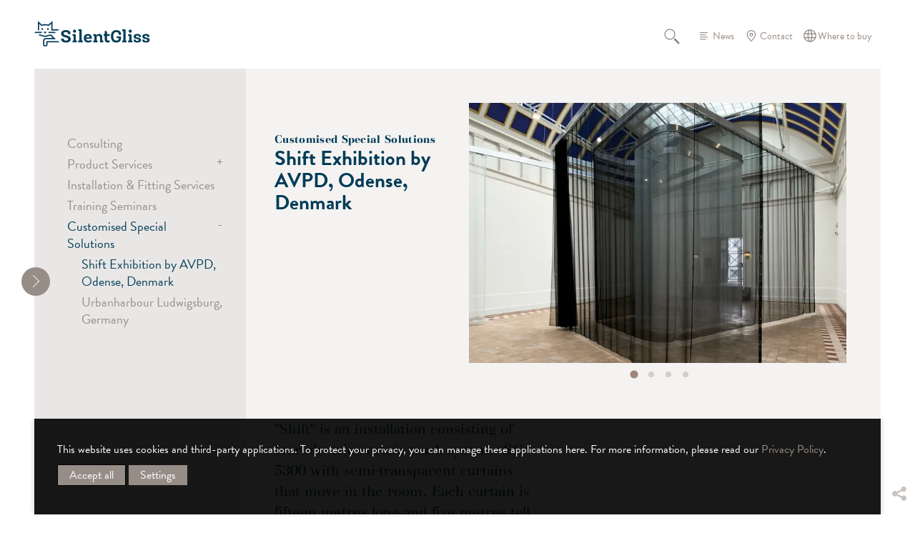

--- FILE ---
content_type: text/html; charset=utf-8
request_url: https://www.silentgliss.com.cn/encn/services/customised-special-solutions/shift-exhibition-by-avpd-odense-denmark/
body_size: 10445
content:
<!DOCTYPE html>
<html lang="en" class="responsiveNavRight dnLayer dnHorizontal rnMove rnRightToLeft rnSlide bSlide bToX bResponsive no-js lang-en">
<head>

<meta charset="utf-8">
<!-- 
	This website is powered by TYPO3 - inspiring people to share!
	TYPO3 is a free open source Content Management Framework initially created by Kasper Skaarhoj and licensed under GNU/GPL.
	TYPO3 is copyright 1998-2025 of Kasper Skaarhoj. Extensions are copyright of their respective owners.
	Information and contribution at https://typo3.org/
-->



<title>Shift Exhibition by AVPD, Odense, Denmark</title>
<meta http-equiv="x-ua-compatible" content="IE=edge">
<meta name="generator" content="TYPO3 CMS">
<meta name="viewport" content="width=device-width, initial-scale=1.0">
<meta property="og:title" content="Shift Exhibition by AVPD, Odense, Denmark">
<meta property="og:site_name" content="Silent Gliss">
<meta property="og:type" content="website">
<meta property="og:url" content="https://www.silentgliss.com.cn/encn/services/customised-special-solutions/shift-exhibition-by-avpd-odense-denmark/">
<meta name="twitter:card" content="summary">
<meta name="twitter:title" content="Shift Exhibition by AVPD, Odense, Denmark">
<meta name="twitter:url" content="https://www.silentgliss.com.cn/encn/services/customised-special-solutions/shift-exhibition-by-avpd-odense-denmark/">


<link rel="stylesheet" href="/typo3temp/assets/compressed/merged-f9a6ef59d6e0a2f305b43823b775e90d-min.css?1764880294" media="all">
<link rel="stylesheet" href="/typo3temp/assets/compressed/merged-16bc3a3c4f24a0af9ed21ee09908cf03-min.css?1764880294" media="print">






<link rel="preload" href="/_assets/7f285f6f35964a0bf572bc316f86f348/Fonts/basilia/514375a3-6bff-442b-9f8a-6e9ad30828ef.woff2" as="font" type="font/woff2" crossorigin="anonymous" /><link rel="preload" href="/_assets/7f285f6f35964a0bf572bc316f86f348/Fonts/ysabeau-office/ysabeau-office-v1-latin-regular.woff2" as="font" type="font/woff2" crossorigin="anonymous" /><link rel="preload" href="/_assets/7f285f6f35964a0bf572bc316f86f348/Fonts/ysabeau-office/ysabeau-office-v1-latin-700.woff2" as="font" type="font/woff2" crossorigin="anonymous" />	<script data-ignore="1">
	      (function() {
	      const consentData = localStorage.getItem('IgConsentManager_consens');
              function isMobileDevice() {
                return /Mobi|Android|iPhone|iPad|iPod|BlackBerry|IEMobile|Opera Mini/i.test(navigator.userAgent);
              }
    	      window.igConsent = consentData !== null ? JSON.parse(decodeURIComponent(consentData)) : {};
      	        if (window.igConsent.typekit ?? (!isMobileDevice() &&  1)) {
	           document.write('<link rel="stylesheet" type="text/css" href="https://use.typekit.net/ueo8vht.css" data-consent="typekit" />');
                } else {
	           document.write('<link rel="stylesheet" type="text/plain" data-type="text/css" data-href="https://use.typekit.net/ueo8vht.css" data-consent="typekit" />');
		}
	      })();
	    </script>    <link rel="icon" href="/favicon.ico" sizes="32x32">
    <link rel="icon" href="/icon.svg" type="image/svg+xml">
    <link rel="apple-touch-icon" href="/apple-touch-icon.png">
    <link rel="manifest" href="/manifest.webmanifest"><meta name="apple-mobile-web-app-title" content="Silent Gliss">
<meta name="application-name" content="Silent Gliss"><meta name="theme-color" content="#033c57">
<link rel="canonical" href="https://www.silentgliss.com.cn/encn/services/customised-special-solutions/shift-exhibition-by-avpd-odense-denmark/"/>

<link rel="alternate" hreflang="en-GB" href="https://www.silentgliss.co.uk/engb/services/customised-special-solutions/shift-exhibition-by-avpd-odense-denmark/"/>
<link rel="alternate" hreflang="de-DE" href="https://www.silentgliss.de/dede/dienstleistungen/massgeschneiderte-sonderloesungen/ausstellung-shift-bei-avpd-in-odense-dk/"/>
<link rel="alternate" hreflang="fr-FR" href="https://www.silentgliss.fr/frfr/services/solutions-speciales-personnalisees/exposition-shift-par-avpd-odense-danemark/"/>
<link rel="alternate" hreflang="ru-RU" href="https://www.silentgliss.at/ruru/uslugi/specialnye-individualnye-reshenija/vystavka-avpd-shift-v-odense-danija/"/>
<link rel="alternate" hreflang="nl-NL" href="https://www.silentgliss.nl/nlnl/diensten/speciale-oplossingen-op-maat/shift-exhibition-door-avod-odense-denemarken/"/>
<link rel="alternate" hreflang="nl-BE" href="https://www.silentgliss.be/nlbe/diensten/speciale-oplossingen-op-maat/shift-exhibition-door-avod-odense-denemarken/"/>
<link rel="alternate" hreflang="ja-JP" href="https://www.silentgliss.co.jp/jajp/services/customised-special-solutions/shift-exhibition-by-avpd-odense-denmark/"/>
<link rel="alternate" hreflang="es-ES" href="https://www.silentgliss.es/eses/servicios/soluciones-especiales-personalizadas/exhibicion-de-movimiento-por-avpd-odense-dinamarca/"/>
<link rel="alternate" hreflang="da-DK" href="https://www.silentgliss.dk/dadk/service/kundetilpassede-specialloesninger/shift-exhibition-by-avpd-odense-danmark/"/>
<link rel="alternate" hreflang="fi-FI" href="https://www.silentgliss.fi/fifi/palvelut/erikoisratkaisut-tilaustyoenae/shift-naeyttely-advp-odense-tanska/"/>
<link rel="alternate" hreflang="it-IT" href="https://www.silentgliss.it/itit/servizi/soluzioni-speciali-personalizzate/shift-di-avpd-odence-danimarca/"/>
<link rel="alternate" hreflang="no-NO" href="https://www.silentgliss.no/nono/tjenester/kundetilpassende-spesialloesninger/shift-exhibition-by-avpd-odense-danmark/"/>
<link rel="alternate" hreflang="sv-SE" href="https://www.silentgliss.se/sesv/tjaenster/kundanpassade-specialloesningar/shift-exhibition-av-avpd-odense-danmark/"/>
<link rel="alternate" hreflang="de-AT" href="https://www.silentgliss.at/deat/dienstleistungen/massgeschneiderte-sonderloesungen/ausstellung-shift-bei-avpd-in-odense-dk/"/>
<link rel="alternate" hreflang="de-CH" href="https://www.silentgliss.ch/dech/dienstleistungen/massgeschneiderte-sonderloesungen/ausstellung-shift-bei-avpd-in-odense-dk/"/>
<link rel="alternate" hreflang="fr-BE" href="https://www.silentgliss.be/frbe/services/solutions-speciales-personnalisees/exposition-shift-par-avpd-odense-danemark/"/>
<link rel="alternate" hreflang="fr-CH" href="https://www.silentgliss.ch/frch/services/solutions-speciales-personnalisees/exposition-shift-par-avpd-odense-danemark/"/>
<link rel="alternate" hreflang="fr" href="https://www.silentglissglobal.com/frglb/services/solutions-speciales-personnalisees/exposition-shift-par-avpd-odense-danemark/"/>
<link rel="alternate" hreflang="es" href="https://www.silentglissglobal.com/esglb/servicios/soluciones-especiales-personalizadas/exhibicion-de-movimiento-por-avpd-odense-dinamarca/"/>
<link rel="alternate" hreflang="x-default" href="https://www.silentgliss.co.uk/engb/services/customised-special-solutions/shift-exhibition-by-avpd-odense-denmark/"/>
<!-- This site is optimized with the Yoast SEO for TYPO3 plugin - https://yoast.com/typo3-extensions-seo/ -->
<script type="application/ld+json">[{"@context":"https:\/\/www.schema.org","@type":"BreadcrumbList","itemListElement":[{"@type":"ListItem","position":1,"item":{"@id":"https:\/\/www.silentgliss.com.cn\/encn\/","name":"Home"}},{"@type":"ListItem","position":2,"item":{"@id":"https:\/\/www.silentgliss.com.cn\/encn\/services\/","name":"Services"}},{"@type":"ListItem","position":3,"item":{"@id":"https:\/\/www.silentgliss.com.cn\/encn\/services\/customised-special-solutions\/","name":"Customised Special Solutions"}},{"@type":"ListItem","position":4,"item":{"@id":"https:\/\/www.silentgliss.com.cn\/encn\/services\/customised-special-solutions\/shift-exhibition-by-avpd-odense-denmark\/","name":"Shift Exhibition by AVPD, Odense, Denmark"}}]}]</script>
</head>
<body class="page-120 ">


    

<ul id="skiplinks" title="Skiplinks" tabindex="1"><li><a title="[ALT + 0]" accesskey="0" href="/encn/"><span>Skip to home page (press enter)</span></a></li><li><a href="#navigation" title="[ALT + 1]" accesskey="1"><span>Skip to main navigation (press enter)</span></a></li><li><a href="#content" title="[ALT + 2]" accesskey="2"><span>Skip to main content (press enter)</span></a></li><li><a href="/encn/contact/" accesskey="3" title="[ALT + 3]"><span>Skip to contact page (press enter)</span></a></li><li><a href="/encn/sitemap/" accesskey="4" title="[ALT + 4]"><span>Skip to sitemap (press enter)</span></a></li><li><a href="/encn/search/" accesskey="5" title="[ALT + 5]"><span>Skip to search page (press enter)</span></a></li><li><a href="/encn/products/" accesskey="6" title="[ALT + 6]"><span>Products (press enter)</span></a></li><li><a href="/encn/fabrics/" accesskey="7" title="[ALT + 7]"><span>Fabrics (press enter)</span></a></li><li><a href="/encn/search/login/" accesskey="8" title="[ALT + 8]"><span>Login (press enter)</span></a></li><li><a href="/encn/read-more-about-our-privacy-policy/" accesskey="9" title="[ALT + 9]"><span>Read more about our privacy policy (press enter)</span></a></li></ul>

    <div class="pageWrapper" id="contentWrap"><!-- pageWrapper -->
        <header> <!-- header -->
            



  <div class="header-logo">
  <a title="Go to home page" href="/encn/">
    <img src="/_assets/7f285f6f35964a0bf572bc316f86f348/Template/images/logo.svg" class="pageLogo" alt="logo Silent Gliss" />
  </a>
</div>


  <div class="serviceNav taupeStyle">
    <nav id="header-service"><ul>
	<li class="" ><a class="layout-0 item-34 doktype-4 search normal" href="/encn/search/">Search</a></li><li class="" ><a class="layout-0 item-13 doktype-4 news normal" href="/encn/news/">News</a></li><li class="" ><a class="layout-0 item-14 doktype-4 contact normal" href="/encn/contact/">Contact</a></li>
	
            

	    <li class="" ><a class="layout-0 item-111 doktype-4 wheretobuy normal" href="/encn/contact/where-to-buy/">Where to buy</a></li>
	    

  


	  
      </ul>
    </nav>

  </div>


  

  <div class="userNavi taupeStyle">
    <nav id="header-menu-user"><ul>
	<li class="item-back" id="header-back" style="display: none;">
	  <a href="#" class="back-to-list"><span class="a-text"></span></a>
	</li>
	<li class="item-compare" id="header-compare" style="display: none;">
	  <a href="#" class="compare-link"><span class="a-text"></span></a>
	</li>
      </ul>
    </nav>
  </div>


  <div id="user-info-area" style="display: none;"></div>
 
  <div class="mobileNavOpener"></div>
  <div id="menuToggle" class="hide-for-large">
    <div class="hamburger-icon toggle" id="mainMenuToggle"></div>
  </div>



        </header> <!-- end header -->
        <main>
            

  <div class="parentnav  parentnavHidden">
    <nav id="navigation">
      <ul class="mainNavi">
        <li class="item-1">
          <a class="layout-0 whiteStyle" title="Home" href="/encn/">Home</a>
        </li>
	<li class="item-18"><a href="/encn/products/" class="layout-0" title="Products">Products</a><ul class="subNavSub subNaviHidden item-18"><li class="item-28"><a href="/encn/products/overview/" class="layout-0 products-overview" title="Overview">Overview</a></li><li class="item-29"><a href="/encn/products/product-finder/" class="layout-0 products-finder" title="Product Finder">Product Finder</a></li><li class="contentserv-tree contentserv-item-22"><a href="/encn/products/view/curtain-systems/">Curtain Systems</a><ul><li class="contentserv-tree contentserv-item-23"><a href="/encn/products/view/curtain-systems/curtain-track-systems/">Curtain Track Systems</a><ul><li class="contentserv-tree contentserv-item-24"><a href="/encn/products/view/curtain-systems/curtain-track-systems/electric/">electric</a></li><li class="contentserv-tree contentserv-item-57"><a href="/encn/products/view/curtain-systems/curtain-track-systems/hand/">hand</a></li><li class="contentserv-tree contentserv-item-28"><a href="/encn/products/view/curtain-systems/curtain-track-systems/cord/">cord</a></li></ul></li><li class="contentserv-tree contentserv-item-26"><a href="/encn/products/view/curtain-systems/cubicle-room-divider/">Cubicle / Room Divider</a><ul><li class="contentserv-tree contentserv-item-58"><a href="/encn/products/view/curtain-systems/cubicle-room-divider/hand/">hand</a></li></ul></li><li class="contentserv-tree contentserv-item-40"><a href="/encn/products/view/curtain-systems/metropole/">Metropole</a><ul><li class="contentserv-tree contentserv-item-60"><a href="/encn/products/view/curtain-systems/metropole/hand/">hand</a></li></ul></li></ul></li><li class="contentserv-tree contentserv-item-29"><a href="/encn/products/view/roller-blind-systems/">Roller Blind Systems</a><ul><li class="contentserv-tree contentserv-item-30"><a href="/encn/products/view/roller-blind-systems/roller-blind-systems/">Roller Blind Systems</a><ul><li class="contentserv-tree contentserv-item-62"><a href="/encn/products/view/roller-blind-systems/roller-blind-systems/electric/">electric</a></li><li class="contentserv-tree contentserv-item-32"><a href="/encn/products/view/roller-blind-systems/roller-blind-systems/battery/">battery</a></li><li class="contentserv-tree contentserv-item-33"><a href="/encn/products/view/roller-blind-systems/roller-blind-systems/chain/">chain</a></li><li class="contentserv-tree contentserv-item-63"><a href="/encn/products/view/roller-blind-systems/roller-blind-systems/spring/">spring</a></li></ul></li><li class="contentserv-tree contentserv-item-31"><a href="/encn/products/view/roller-blind-systems/dim-out-blind-systems/">Dim-out Blind Systems</a><ul><li class="contentserv-tree contentserv-item-34"><a href="/encn/products/view/roller-blind-systems/dim-out-blind-systems/electric/">electric</a></li><li class="contentserv-tree contentserv-item-64"><a href="/encn/products/view/roller-blind-systems/dim-out-blind-systems/chain/">chain</a></li></ul></li></ul></li><li class="contentserv-tree contentserv-item-49"><a href="/encn/products/view/panel-glide-systems/">Panel Glide Systems</a><ul><li class="contentserv-tree contentserv-item-50"><a href="/encn/products/view/panel-glide-systems/panel/">Panel</a><ul><li class="contentserv-tree contentserv-item-65"><a href="/encn/products/view/panel-glide-systems/panel/hand-draw-rod/">hand / draw rod</a></li><li class="contentserv-tree contentserv-item-66"><a href="/encn/products/view/panel-glide-systems/panel/cord/">cord</a></li><li class="contentserv-tree contentserv-item-67"><a href="/encn/products/view/panel-glide-systems/panel/electric/">electric</a></li></ul></li><li class="contentserv-tree contentserv-item-51"><a href="/encn/products/view/panel-glide-systems/flex/">Flex</a><ul><li class="contentserv-tree contentserv-item-68"><a href="/encn/products/view/panel-glide-systems/flex/hand-draw-rod/">hand / draw rod</a></li></ul></li></ul></li><li class="contentserv-tree contentserv-item-52"><a href="/encn/products/view/roman-blind-systems/">Roman Blind Systems</a><ul><li class="contentserv-tree contentserv-item-69"><a href="/encn/products/view/roman-blind-systems/electric/">electric</a></li><li class="contentserv-tree contentserv-item-70"><a href="/encn/products/view/roman-blind-systems/battery/">battery</a></li><li class="contentserv-tree contentserv-item-71"><a href="/encn/products/view/roman-blind-systems/chain/">chain</a></li></ul></li><li class="contentserv-tree contentserv-item-53"><a href="/encn/products/view/vertical-blind-systems/">Vertical Blind Systems</a><ul><li class="contentserv-tree contentserv-item-74"><a href="/encn/products/view/vertical-blind-systems/chain/">chain</a></li></ul></li><li class="contentserv-tree contentserv-item-54"><a href="/encn/products/view/pleated-blind-systems/">Pleated Blind Systems</a><ul><li class="contentserv-tree contentserv-item-76"><a href="/encn/products/view/pleated-blind-systems/free-hanging-type-a/">Free hanging (Type A)</a><ul><li class="contentserv-tree contentserv-item-80"><a href="/encn/products/view/pleated-blind-systems/free-hanging-type-a/pull-cord/">pull cord</a></li><li class="contentserv-tree contentserv-item-81"><a href="/encn/products/view/pleated-blind-systems/free-hanging-type-a/chain/">chain</a></li></ul></li><li class="contentserv-tree contentserv-item-77"><a href="/encn/products/view/pleated-blind-systems/with-side-guides-type-b/">With side guides (Type B)</a><ul><li class="contentserv-tree contentserv-item-83"><a href="/encn/products/view/pleated-blind-systems/with-side-guides-type-b/handle/">handle</a></li><li class="contentserv-tree contentserv-item-84"><a href="/encn/products/view/pleated-blind-systems/with-side-guides-type-b/pull-cord/">pull cord</a></li><li class="contentserv-tree contentserv-item-85"><a href="/encn/products/view/pleated-blind-systems/with-side-guides-type-b/chain/">chain</a></li><li class="contentserv-tree contentserv-item-87"><a href="/encn/products/view/pleated-blind-systems/with-side-guides-type-b/fixed/">fixed</a></li></ul></li><li class="contentserv-tree contentserv-item-78"><a href="/encn/products/view/pleated-blind-systems/inclined-windows-type-d/">Inclined windows (Type D)</a><ul><li class="contentserv-tree contentserv-item-88"><a href="/encn/products/view/pleated-blind-systems/inclined-windows-type-d/handle/">handle</a></li></ul></li><li class="contentserv-tree contentserv-item-79"><a href="/encn/products/view/pleated-blind-systems/ceiling-windows-type-p/">Ceiling windows (Type P)</a><ul><li class="contentserv-tree contentserv-item-89"><a href="/encn/products/view/pleated-blind-systems/ceiling-windows-type-p/handle/">handle</a></li><li class="contentserv-tree contentserv-item-91"><a href="/encn/products/view/pleated-blind-systems/ceiling-windows-type-p/crank/">crank</a></li></ul></li></ul></li><li class="contentserv-tree contentserv-item-55"><a href="/encn/products/view/venetian-blind-systems/">Venetian Blind Systems</a><ul><li class="contentserv-tree contentserv-item-92"><a href="/encn/products/view/venetian-blind-systems/electric/">electric</a></li><li class="contentserv-tree contentserv-item-93"><a href="/encn/products/view/venetian-blind-systems/chain/">chain</a></li><li class="contentserv-tree contentserv-item-94"><a href="/encn/products/view/venetian-blind-systems/cord/">cord</a></li><li class="contentserv-tree contentserv-item-95"><a href="/encn/products/view/venetian-blind-systems/wand/">wand</a></li></ul></li><li class="contentserv-tree contentserv-item-56"><a href="/encn/products/view/skylight-shading-systems/">Skylight Shading Systems</a><ul><li class="contentserv-tree contentserv-item-96"><a href="/encn/products/view/skylight-shading-systems/electric/">electric</a></li><li class="contentserv-tree contentserv-item-97"><a href="/encn/products/view/skylight-shading-systems/crank/">crank</a></li></ul></li></ul></li><li class="item-19"><a href="/encn/fabrics/" class="layout-0" title="Fabrics">Fabrics</a><ul class="subNavSub subNaviHidden item-19"><li class="item-30"><a href="/encn/fabrics/fabric-finder/" class="layout-0 fabrics-finder" title="Fabric Finder">Fabric Finder</a></li><li class="item-4756"><a href="/encn/fabrics/the-collection-by-silent-gliss/" class="layout-0" title="The Collection by Silent Gliss">The Collection by Silent Gliss</a><ul><li class="item-4758"><a href="/encn/fabrics/the-collection-by-silent-gliss/transparent-fabrics/" class="layout-0" title="Transparent fabrics">Transparent fabrics</a></li><li class="item-4759"><a href="/encn/fabrics/the-collection-by-silent-gliss/semi-transparent-fabrics/" class="layout-0" title="Semi-transparent fabrics">Semi-transparent fabrics</a></li><li class="item-4757"><a href="/encn/fabrics/the-collection-by-silent-gliss/dimout-and-blackout-fabrics/" class="layout-0" title="Dimout and blackout fabrics">Dimout and blackout fabrics</a></li><li class="item-4760"><a href="/encn/fabrics/the-collection-by-silent-gliss/screens/" class="layout-0" title="Screen fabrics">Screen fabrics</a></li><li class="item-4761"><a href="/encn/fabrics/the-collection-by-silent-gliss/pleated-blind-fabrics/" class="layout-0" title="Pleated blind fabrics">Pleated blind fabrics</a></li></ul></li><li class="item-4762"><a href="/encn/fabrics/fabric-expertise/" class="layout-0" title="Fabric expertise">Fabric expertise</a><ul><li class="item-4763"><a href="/encn/fabrics/fabric-specialties-1/wave/" class="layout-0" title="Wave">Wave</a></li><li class="item-4767"><a href="/encn/fabrics/fabric-expertise/swiss-pleat-curtains/" class="layout-0" title="Swiss pleat curtains">Swiss pleat curtains</a></li><li class="item-4764"><a href="/encn/fabrics/fabric-specialties-1/vertical-waves/" class="layout-0" title="Vertical Waves">Vertical Waves</a></li><li class="item-4766"><a href="/encn/fabrics/fabric-expertise/laser-cut/" class="layout-0" title="Laser Cut">Laser Cut</a></li><li class="item-4765"><a href="/encn/fabrics/fabric-expertise/digital-printing/" class="layout-0" title="Digital printing">Digital printing</a></li></ul></li><li class="item-4775"><a href="/encn/fabrics/fabric-testing-and-certification/" class="layout-0" title="Fabric testing and certification">Fabric testing and certification</a></li><li class="item-4768"><a href="/encn/fabrics/fabric-functionality/" class="layout-0" title="Fabric functionality">Fabric functionality</a><ul><li class="item-4773"><a href="/encn/fabrics/fabric-functionality/heat-light-and-glare/" class="layout-0" title="Heat, light and glare">Heat, light and glare</a><ul><li class="item-4774"><a href="/encn/fabrics/fabric-functionality/heat-light-and-glare/energy-saving/" class="layout-0" title="Energy saving">Energy saving</a></li></ul></li><li class="item-4769"><a href="/encn/fabrics/fabric-functionality/acoustics/" class="layout-0" title="Acoustics">Acoustics</a></li><li class="item-4770"><a href="/encn/fabrics/fabric-functionality/flame-retardancy/" class="layout-0" title="Flame retardancy">Flame retardancy</a></li><li class="item-4771"><a href="/encn/fabrics/fabric-functionality/antimicrobial/" class="layout-0" title="Antimicrobial">Antimicrobial</a></li><li class="item-4772"><a href="/encn/fabrics/fabric-functionality/sustainability/" class="layout-0" title="Sustainability">Sustainability</a></li></ul></li></ul></li><li class="item-3411"><a href="/encn/smart-motorisation/" class="layout-0" title="Smart Motorisation">Smart Motorisation</a><ul class="subNavSub subNaviHidden item-3411"><li class="item-3421"><a href="/encn/smart-motorisation/motorisation/" class="layout-0" title="Motorisation">Motorisation</a></li><li class="item-3414"><a href="/encn/smart-motorisation/smart/" class="layout-0" title="Smart">Smart</a><ul><li class="item-3420"><a href="/encn/smart-motorisation/smart/comfort/" class="layout-0" title="Comfort">Comfort</a></li><li class="item-3419"><a href="/encn/smart-motorisation/smart/efficiency/" class="layout-0" title="Efficiency">Efficiency</a></li><li class="item-3418"><a href="/encn/smart-motorisation/smart/security/" class="layout-0" title="Security">Security</a></li><li class="item-3417"><a href="/encn/smart-motorisation/smart/systems/" class="layout-0" title="Systems">Systems</a></li><li class="item-3416"><a href="/encn/smart-motorisation/smart/components/" class="layout-0" title="Components">Components</a></li><li class="item-3415"><a href="/encn/smart-motorisation/smart/partner/" class="layout-0" title="Partner">Partner</a></li></ul></li><li class="item-3413"><a href="/encn/smart-motorisation/radio-control/" class="layout-0" title="Radio Control">Radio Control</a></li><li class="item-3412"><a href="/encn/smart-motorisation/move-smart-home-hub/" class="layout-0" title="Move Smart Home Hub">Move Smart Home Hub</a></li></ul></li><li class="item-54 active"><a href="/encn/services/" class="layout-0" title="Services">Services</a><ul class="subNavSub subNaviHidden item-54 active"><li class="item-55"><a href="/encn/services/consulting/" class="layout-0" title="Consulting">Consulting</a></li><li class="item-56"><a href="/encn/services/product-services/bending-service/" class="layout-0" title="Product Services">Product Services</a><ul><li class="item-156"><a href="/encn/services/product-services/bending-service/" class="layout-0" title="Bending Service">Bending Service</a></li><li class="item-58"><a href="/encn/services/product-services/sampling/" class="layout-0" title="Sampling">Sampling</a></li><li class="item-60"><a href="/encn/services/product-services/custom-colouring/" class="layout-0" title="Custom Colouring">Custom Colouring</a></li><li class="item-62"><a href="/encn/services/product-services/laser-cut/" class="layout-0" title="Laser Cut">Laser Cut</a></li><li class="item-63"><a href="/encn/services/product-services/digital-printing/" class="layout-0" title="Digital Printing">Digital Printing</a></li></ul></li><li class="item-64"><a href="/encn/services/installation-fitting-services/" class="layout-0" title="Installation &amp; Fitting Services">Installation &amp; Fitting Services</a></li><li class="item-69"><a href="/encn/services/training-seminars/" class="layout-0" title="Training Seminars">Training Seminars</a></li><li class="item-70 active"><a href="/encn/services/customised-special-solutions/" class="layout-0" title="Customised Special Solutions">Customised Special Solutions</a><ul><li class="item-120 active"><a href="/encn/services/customised-special-solutions/shift-exhibition-by-avpd-odense-denmark/" class="layout-0" title="Shift Exhibition by AVPD, Odense, Denmark">Shift Exhibition by AVPD, Odense, Denmark</a></li><li class="item-121"><a href="/encn/services/customised-special-solutions/urbanharbour-ludwigsburg-germany/" class="layout-0" title="Urbanharbour Ludwigsburg, Germany">Urbanharbour Ludwigsburg, Germany</a></li></ul></li></ul></li><li class="item-79"><a href="/encn/technology/" class="layout-0" title="Technology">Technology</a><ul class="subNavSub subNaviHidden item-79"><li class="item-81"><a href="/encn/technology/swiss-engineering/" class="layout-0" title="Swiss Engineering">Swiss Engineering</a></li><li class="item-82"><a href="/encn/technology/bending-specialist/" class="layout-0" title="Bending Specialist">Bending Specialist</a></li><li class="item-83"><a href="/encn/technology/welding/" class="layout-0" title="Welding">Welding</a></li><li class="item-84"><a href="/encn/technology/quality-and-environmental-standards/" class="layout-0" title="Quality and Environmental Standards">Quality and Environmental Standards</a><ul><li class="item-85"><a href="/encn/technology/quality-and-environmental-standards/child-safety/" class="layout-0" title="Child Safety">Child Safety</a></li></ul></li><li class="item-87"><a href="/encn/technology/warranty/" class="layout-0" title="Warranty">Warranty</a></li><li class="item-88"><a href="/encn/technology/awards/" class="layout-0" title="Awards">Awards</a></li></ul></li><li class="item-92"><a href="/encn/case-studies/" class="layout-0 inspirations" title="Case Studies">Case Studies</a></li><li class="item-2622"><a href="/encn/downloads/" class="layout-0" title="Downloads">Downloads</a><ul class="subNavSub subNaviHidden item-2622"><li class="item-97"><a href="/encn/downloads/documents/" class="layout-0 downloadarea-documents" title="Documents">Documents</a></li><li class="item-96"><a href="/encn/downloads/pictures-and-videos/" class="layout-0 downloadarea-pictures" title="Pictures and Videos">Pictures and Videos</a></li></ul></li><li class="item-41"><a href="/encn/about/" class="layout-0" title="About">About</a><ul class="subNavSub subNaviHidden item-41"><li class="item-42"><a href="/encn/about/company/" class="layout-0" title="Company">Company</a></li><li class="item-43"><a href="/encn/about/history/" class="layout-0" title="History">History</a></li><li class="item-45"><a href="/encn/about/careers/" class="layout-0" title="Careers">Careers</a></li><li class="item-46"><a href="/encn/about/sustainability/" class="layout-0" title="Sustainability">Sustainability</a><ul><li class="item-130"><a href="/encn/about/sustainability/sustainable-products/" class="layout-0" title="Sustainable Products">Sustainable Products</a></li><li class="item-131"><a href="/encn/about/sustainability/sustainable-processes/" class="layout-0" title="Sustainable Processes">Sustainable Processes</a></li><li class="item-133"><a href="/encn/about/sustainability/social-responsibility/" class="layout-0" title="Social Responsibility">Social Responsibility</a></li></ul></li><li class="item-47"><a href="/encn/about/market-segments/hospitality/" class="layout-0" title="Market Segments">Market Segments</a><ul><li class="item-48"><a href="/encn/about/market-segments/hospitality/" class="layout-0" title="Hospitality">Hospitality</a></li><li class="item-49"><a href="/encn/about/market-segments/healthcare/" class="layout-0" title="Healthcare">Healthcare</a></li><li class="item-50"><a href="/encn/about/market-segments/offices/" class="layout-0" title="Offices">Offices</a></li><li class="item-51"><a href="/encn/about/market-segments/public-buildings/" class="layout-0" title="Public Buildings">Public Buildings</a></li><li class="item-52"><a href="/encn/about/market-segments/residential/" class="layout-0" title="Residential">Residential</a></li><li class="item-53"><a href="/encn/about/market-segments/transportation/" class="layout-0" title="Transportation">Transportation</a></li></ul></li></ul></li>

	

      </ul>
    </nav>
    <div class="clearfix"></div>
  </div>
  <button class="closenav is-active hamburger hamburger--arrow" type="button" aria-label="shrink">
    <span class="hamburger-box">
      <span class="hamburger-inner"></span>
    </span>
  </button>
  <div class="overlay"></div>



            <div class="contentWrapper" id="content">
                <div class="contentWrapper detailpageSize bg-lightgreyStyle">
		  <!--TYPO3SEARCH_begin-->

  <section class="detailsPage detailsPageTopPadding">
    <div class="fullsize">
      
          <div class="thirdofSize">
            <div class="boxStyle autoHeight pageDetailsTitleBox">
              
                <h3>Customised Special Solutions</h3>
              
              <h1 class="pageDetailsTitle">Shift Exhibition by AVPD, Odense, Denmark</h1>

              
                  
                
            </div>
          </div>
	  
            <div class="twothirdofSize">
              
		<div class="pageDetailsSliderBox">
            <div class="splide ig-slider ig-slider-1-slides-to-show ig-slider-default ig-splide-slider ig-slider-onload" data-settings="{&quot;slide&quot;:&quot;.ig-slider-slide&quot;,&quot;adaptiveHeight&quot;:false,&quot;dots&quot;:true,&quot;arrowPath&quot;:&quot;m 12.5 3 l 15 17 l -15 17&quot;,&quot;waitForAnimate&quot;:false,&quot;fade&quot;:true,&quot;swipe&quot;:false,&quot;useAutoplayToggleButton&quot;:false,&quot;useArrows&quot;:true,&quot;useDots&quot;:true,&quot;slidesToShow&quot;:1,&quot;initialSlide&quot;:0,&quot;autoplay&quot;:true,&quot;autoplaySpeed&quot;:3000,&quot;speed&quot;:3000,&quot;draggable&quot;:false,&quot;useHash&quot;:false}" data-number-of-slides="1" data-aspect="16-9"><div class="splide__track"><ul class="splide__list">
                          
                            <li class="ig-slider-slide splide__slide ig-slider-slide-0 ig-slider-slide-initial-show " data-splide-index="slide0" data-splide-hash="slide0">
                              <div class="frame frame-default frame-type-textmedia frame-layout-0">
                                <picture><source sizes="(max-width: 750px) 100vw, (min-width: 751px) 50vw" srcset="/fileadmin/_processed_/1/4/csm_prs_14640_00_el_5300_e227b2c4f1.webp 320w, /fileadmin/_processed_/1/4/csm_prs_14640_00_el_5300_27d280e3cf.webp 400w, /fileadmin/_processed_/1/4/csm_prs_14640_00_el_5300_c07b5eca6c.webp 500w, /fileadmin/_processed_/1/4/csm_prs_14640_00_el_5300_62de82e313.webp 720w, /fileadmin/_processed_/1/4/csm_prs_14640_00_el_5300_93c3687ace.webp 960w, /fileadmin/_processed_/1/4/csm_prs_14640_00_el_5300_00fa50c2d1.webp 1200w" type="image/webp" /><img src="/fileadmin/_processed_/1/4/csm_prs_14640_00_el_5300_1eceab114b.jpg" sizes="(max-width: 750px) 100vw, (min-width: 751px) 50vw" srcset="/fileadmin/_processed_/1/4/csm_prs_14640_00_el_5300_1eceab114b.jpg 320w, /fileadmin/_processed_/1/4/csm_prs_14640_00_el_5300_7d0c89ae16.jpg 400w, /fileadmin/_processed_/1/4/csm_prs_14640_00_el_5300_e7d806bbfb.jpg 500w, /fileadmin/_processed_/1/4/csm_prs_14640_00_el_5300_ac654d2b8c.jpg 720w, /fileadmin/_processed_/1/4/csm_prs_14640_00_el_5300_c9f5a34c08.jpg 960w, /fileadmin/_processed_/1/4/csm_prs_14640_00_el_5300_0a21505f37.jpg 1200w" alt="" class="imgGallery file-" /></picture>
                              </div>
                            </li>
                          
                            <li class="ig-slider-slide splide__slide ig-slider-slide-1 ig-slider-slide-initial-hide " data-splide-index="slide1" data-splide-hash="slide1">
                              <div class="frame frame-default frame-type-textmedia frame-layout-0">
                                <picture><source sizes="(max-width: 750px) 100vw, (min-width: 751px) 50vw" srcset="/fileadmin/_processed_/d/9/csm_prs_14642_00_el_5300_41cf64677e.webp 320w, /fileadmin/_processed_/d/9/csm_prs_14642_00_el_5300_ad9328b098.webp 400w, /fileadmin/_processed_/d/9/csm_prs_14642_00_el_5300_814551d56d.webp 500w, /fileadmin/_processed_/d/9/csm_prs_14642_00_el_5300_38ccb3a6cf.webp 720w, /fileadmin/_processed_/d/9/csm_prs_14642_00_el_5300_4b88169ea0.webp 960w, /fileadmin/_processed_/d/9/csm_prs_14642_00_el_5300_fdee300d5a.webp 1200w" type="image/webp" /><img src="/fileadmin/_processed_/d/9/csm_prs_14642_00_el_5300_32a0a92cf2.jpg" sizes="(max-width: 750px) 100vw, (min-width: 751px) 50vw" srcset="/fileadmin/_processed_/d/9/csm_prs_14642_00_el_5300_32a0a92cf2.jpg 320w, /fileadmin/_processed_/d/9/csm_prs_14642_00_el_5300_4df1cb15f3.jpg 400w, /fileadmin/_processed_/d/9/csm_prs_14642_00_el_5300_10f0e38b15.jpg 500w, /fileadmin/_processed_/d/9/csm_prs_14642_00_el_5300_d8495aed3f.jpg 720w, /fileadmin/_processed_/d/9/csm_prs_14642_00_el_5300_674821aec6.jpg 960w, /fileadmin/_processed_/d/9/csm_prs_14642_00_el_5300_2845f7cf17.jpg 1200w" alt="" class="imgGallery file-" /></picture>
                              </div>
                            </li>
                          
                            <li class="ig-slider-slide splide__slide ig-slider-slide-2 ig-slider-slide-initial-hide " data-splide-index="slide2" data-splide-hash="slide2">
                              <div class="frame frame-default frame-type-textmedia frame-layout-0">
                                <picture><source sizes="(max-width: 750px) 100vw, (min-width: 751px) 50vw" srcset="/fileadmin/_processed_/4/0/csm_prs_14641_00_el_5300_9376ed0a36.webp 320w, /fileadmin/_processed_/4/0/csm_prs_14641_00_el_5300_982a66dad4.webp 400w, /fileadmin/_processed_/4/0/csm_prs_14641_00_el_5300_8c1663e3e6.webp 500w, /fileadmin/_processed_/4/0/csm_prs_14641_00_el_5300_c0b3371bf7.webp 720w, /fileadmin/_processed_/4/0/csm_prs_14641_00_el_5300_b180cf4f6e.webp 960w, /fileadmin/_processed_/4/0/csm_prs_14641_00_el_5300_ba1d895d00.webp 1200w" type="image/webp" /><img src="/fileadmin/_processed_/4/0/csm_prs_14641_00_el_5300_e1b3c8254d.jpg" sizes="(max-width: 750px) 100vw, (min-width: 751px) 50vw" srcset="/fileadmin/_processed_/4/0/csm_prs_14641_00_el_5300_e1b3c8254d.jpg 320w, /fileadmin/_processed_/4/0/csm_prs_14641_00_el_5300_619cdc63d9.jpg 400w, /fileadmin/_processed_/4/0/csm_prs_14641_00_el_5300_9faceb8862.jpg 500w, /fileadmin/_processed_/4/0/csm_prs_14641_00_el_5300_135a73afa0.jpg 720w, /fileadmin/_processed_/4/0/csm_prs_14641_00_el_5300_f48a824b88.jpg 960w, /fileadmin/_processed_/4/0/csm_prs_14641_00_el_5300_f30701c20c.jpg 1200w" alt="" class="imgGallery file-" /></picture>
                              </div>
                            </li>
                          
                            <li class="ig-slider-slide splide__slide ig-slider-slide-3 ig-slider-slide-initial-hide " data-splide-index="slide3" data-splide-hash="slide3">
                              <div class="frame frame-default frame-type-textmedia frame-layout-0">
                                <picture><source sizes="(max-width: 750px) 100vw, (min-width: 751px) 50vw" srcset="/fileadmin/_processed_/7/a/csm_AVPD_Shift_5_2017_eba345c7bd.webp 320w, /fileadmin/_processed_/7/a/csm_AVPD_Shift_5_2017_8d04290f8b.webp 400w, /fileadmin/_processed_/7/a/csm_AVPD_Shift_5_2017_6fd176111c.webp 500w, /fileadmin/_processed_/7/a/csm_AVPD_Shift_5_2017_d14d55cbec.webp 720w, /fileadmin/_processed_/7/a/csm_AVPD_Shift_5_2017_d14d55cbec.webp 960w, /fileadmin/_processed_/7/a/csm_AVPD_Shift_5_2017_d14d55cbec.webp 1200w" type="image/webp" /><img src="/fileadmin/_processed_/7/a/csm_AVPD_Shift_5_2017_aa57e61def.jpg" sizes="(max-width: 750px) 100vw, (min-width: 751px) 50vw" srcset="/fileadmin/_processed_/7/a/csm_AVPD_Shift_5_2017_aa57e61def.jpg 320w, /fileadmin/_processed_/7/a/csm_AVPD_Shift_5_2017_e5bc5bb222.jpg 400w, /fileadmin/_processed_/7/a/csm_AVPD_Shift_5_2017_3aa120efdf.jpg 500w, /fileadmin/_processed_/7/a/csm_AVPD_Shift_5_2017_8893736fc6.jpg 720w, /fileadmin/_processed_/7/a/csm_AVPD_Shift_5_2017_8893736fc6.jpg 960w, /fileadmin/_processed_/7/a/csm_AVPD_Shift_5_2017_8893736fc6.jpg 1200w" alt="" class="imgGallery file-" /></picture>
                              </div>
                            </li>
                          
			</ul></div> <div class="splide__arrows"><button class="splide__arrow splide__arrow--prev" aria-label="Previous"><svg xmlns="http://www.w3.org/2000/svg" viewBox="0 0 40 40" width="40" height="40" focusable="false"><path class="st0" d="M0,0v40h40V0H0z M16.9,30.6l-1.8-1.8L24,20l-8.8-8.8l1.8-1.8L27.5,20L16.9,30.6z" /></svg><svg xmlns="http://www.w3.org/2000/svg" viewBox="0 0 40 40" width="40" height="40" focusable="false"><polygon points="15.1,11.2 24,20 15.1,28.8 16.9,30.6 27.5,20 16.9,9.4" /></svg></button><button class="splide__arrow splide__arrow--next" aria-label="Next"><svg xmlns="http://www.w3.org/2000/svg" viewBox="0 0 40 40" width="40" height="40" focusable="false"><path class="st0" d="M0,0v40h40V0H0z M16.9,30.6l-1.8-1.8L24,20l-8.8-8.8l1.8-1.8L27.5,20L16.9,30.6z" /></svg><svg xmlns="http://www.w3.org/2000/svg" viewBox="0 0 40 40" width="40" height="40" focusable="false"><polygon points="15.1,11.2 24,20 15.1,28.8 16.9,30.6 27.5,20 16.9,9.4" /></svg></button></div></div>
                      </div>
              
            </div>
	  	  
        
    </div>
  </section>


<div id="c861" class="frame frame-default frame-type-gridelements_pi1 frame-type-container-3col frame-layout-0  frame-space-before-none frame-space-after-none   ig-hide-on-device-none"><div class="inner-frame"><div class="ym-grid ig-container ym-container-3col no-equalize ig-child-top block-left "><div id="c861-10" class="ym-g50   ig-container-col ig-inline"><div id="c948" class="frame frame-default frame-type-textmedia frame-layout-0 frame-imageorient-2  frame-space-before-none frame-space-after-none   ig-hide-on-device-none"><div class="inner-frame"><div class="ce-textpic  ce-left ce-above  ce-ig-no-gallery "><div class="ce-bodytext"><h3><span class="basiliaFontRegular">"Shift" is an installation consisting of four electric curtain track systems SG 5300 with semi-transparent curtains that move in the room. Each curtain is fifteen metres long and five metres tall, hung on four motorised tracks. Creating passages without beginning and without end, it transforms the room into a space that is constantly adapting. </span></h3><p>&nbsp;</p></div></div></div></div></div><div id="c861-11" class="ym-g25   ig-container-col ig-inline"></div><div id="c861-12" class="ym-g25   ig-container-col ig-inline"></div></div></div></div>


<div id="c855" class="frame frame-default frame-type-gridelements_pi1 frame-type-container-3col frame-layout-0  frame-space-before-none frame-space-after-none   ig-hide-on-device-none"><div class="inner-frame"><div class="ym-grid ig-container ym-container-3col no-equalize ig-child-top block-left "><div id="c855-10" class="ym-g33   ig-container-col ig-inline"><div id="c557" class="frame frame-default frame-type-textmedia frame-layout-0 frame-imageorient-2  frame-space-before-none frame-space-after-none   ig-hide-on-device-none"><div class="inner-frame"><div class="ce-textpic  ce-left ce-above  ce-ig-no-bodytext "><div class="ce-gallery img-layout-" data-ce-columns="1" data-ce-images="1"><div class="ce-row"><div class="ce-column ig-inline img-layout- imageperrow-1"><figure class="image"><picture><source sizes="(max-width: 400px) 80vw, (max-width: 580px) 87vw, (max-width: 768px) 50vw, (min-width: 769px) 33vw" srcset="/fileadmin/_processed_/5/e/csm_18809319_469150753425161_2224083706824359936_n_b2d700e27a.webp 320w, /fileadmin/_processed_/5/e/csm_18809319_469150753425161_2224083706824359936_n_e8d4097085.webp 400w, /fileadmin/_processed_/5/e/csm_18809319_469150753425161_2224083706824359936_n_553f456b17.webp 500w, /fileadmin/_processed_/5/e/csm_18809319_469150753425161_2224083706824359936_n_894ecfb72c.webp 640w, /fileadmin/_processed_/5/e/csm_18809319_469150753425161_2224083706824359936_n_3cbf87da72.webp 960w" type="image/webp" /><img src="/fileadmin/redaktion/Typo3_Fotos/18809319_469150753425161_2224083706824359936_n.jpg" sizes="(max-width: 400px) 80vw, (max-width: 580px) 87vw, (max-width: 768px) 50vw, (min-width: 769px) 33vw" srcset="/fileadmin/redaktion/Typo3_Fotos/18809319_469150753425161_2224083706824359936_n.jpg 320w, /fileadmin/_processed_/5/e/csm_18809319_469150753425161_2224083706824359936_n_a7f19d60dd.jpg 400w, /fileadmin/_processed_/5/e/csm_18809319_469150753425161_2224083706824359936_n_3ff26bd500.jpg 500w, /fileadmin/_processed_/5/e/csm_18809319_469150753425161_2224083706824359936_n_d8de6f7a2a.jpg 640w, /fileadmin/_processed_/5/e/csm_18809319_469150753425161_2224083706824359936_n_eab4c23a96.jpg 960w" alt="" class="image-embed-item" style="" title="" /></picture></figure></div></div></div></div></div></div><div id="c858" class="frame frame-default frame-type-textmedia frame-layout-0 frame-imageorient-2  frame-space-before-none frame-space-after-none   ig-hide-on-device-none"><div class="inner-frame"><div class="ce-textpic  ce-left ce-above  ce-ig-no-gallery "><div class="ce-bodytext"><p>— </p></div></div></div></div></div><div id="c855-11" class="ym-g33   ig-container-col ig-inline"><div id="c546" class="frame frame-default frame-type-textmedia frame-layout-0 frame-imageorient-2  frame-space-before-none frame-space-after-none   ig-hide-on-device-none"><div class="inner-frame"><div class="ce-textpic  ce-left ce-above  ce-ig-no-gallery "><div class="ce-bodytext"><p> The work conveys an afterthought about how our bodies sense and read a room. The curtains change individually on the rails, controlled by a computer algorithm according to the principle of coincidence. The view of the surrounding space is transformed by the unpredictable motion of the curtains, and the physical relation and visual connection between people in the room is altered by the curtains' position. The duplication and overlap of the layers enhances the colours of the  curtains and reduces the transparency. </p><p>&nbsp;</p></div></div></div></div></div><div id="c855-12" class="ym-g33   ig-container-col ig-inline"><div id="c856" class="frame frame-default frame-type-textmedia frame-layout-0 frame-imageorient-2  frame-space-before-none frame-space-after-none   ig-hide-on-device-none"><div class="inner-frame"><div class="ce-textpic  ce-left ce-above  ce-ig-no-gallery "><div class="ce-bodytext"><p>In their movement the curtains  form temporary passages in the room, continuously being created and  erased, they re-frame the meeting between man and space. </p><p>Shift is exhibited in the Sculpture Hall at Brandts 13, and turns the  room into a constant flow of new, temporary space constellations. The  curtains' movement forms temporary spaces and proposes new encounters  between space and people. </p></div></div></div></div></div></div></div></div>

<!--TYPO3SEARCH_end-->
                </div>
            </div>
        </main>
        

     <div class="socialmedia">
       <div class="socialline">&nbsp;</div>
       <div class="share" role="button" aria-label="Share">
         <svg version="1.1" xmlns="http://www.w3.org/2000/svg" xmlns:xlink="http://www.w3.org/1999/xlink"
            viewBox="0 0 18 18" style="enable-background:new 0 0 18 18;" xml:space="preserve">
         <style type="text/css">
           .st4{fill:#cac4c0;}
         </style>
         <g>
           <path class="st4" d="M14.6,11.2c-0.9,0-1.7,0.4-2.3,0.9L6.7,9.4c0-0.1,0-0.3,0-0.4c0-0.1,0-0.2,0-0.3l5.6-2.9
             c0.6,0.6,1.4,0.9,2.3,0.9c1.9,0,3.4-1.5,3.4-3.4S16.5,0,14.6,0c-1.9,0-3.4,1.5-3.4,3.4c0,0.1,0,0.3,0,0.4L5.8,6.6
             c-0.6-0.6-1.5-1-2.4-1C1.5,5.6,0,7.1,0,9s1.5,3.4,3.4,3.4c0.9,0,1.8-0.4,2.4-1l5.6,2.8c0,0.1,0,0.3,0,0.4c0,1.9,1.5,3.4,3.4,3.4
             c1.9,0,3.4-1.5,3.4-3.4C18,12.8,16.5,11.2,14.6,11.2"/>
         </g>
         </svg>
      </div>

       <div class="sharemedia">
       	<div class="shareone" role="button" aria-label="E-Mail"></div>
       	<div class="sharetwo" role="button" aria-label="Facebook"></div>
       	<div class="sharethree" role="button" aria-label="LinkedIn"></div>
       	<div class="sharefour" role="button" aria-label="Xing"></div>
       	<div class="sharefive" role="button" aria-label="Twitter"></div>
       </div>
     </div>


        <footer> <!-- footer -->
            <div class="fullSize boxStyle autoHeight bg-whiteStyle">
                
  <div class="footermain">
    <nav id="footer-service"><ul></ul></nav>
  </div>
   
  <div class="footer-grid-container ym-grid">
      <div class="footermeta">
          <div class="footer-copy">
              <small>© 2025 Silent Gliss</small>
          </div>
          <nav id="footer-meta"><ul><li class="item-15"><a href="/encn/translate-to-english-china-legal-disclaimer/" class="layout-0" title="Legal Disclaimer">Legal Disclaimer</a></li><li class="item-16"><a href="/encn/read-more-about-our-privacy-policy/" class="layout-0 privacy" title="Privacy Statement">Privacy Statement</a></li><li class="item-3308"><a href="#cookie-settings" target="_blank" class="layout-0" title="Cookie Settings">Cookie Settings</a></li></ul></nav>
          
            <div class="footer-socialmedia">
                
<div id="c21165" class="frame frame-default frame-type-gridelements_pi1 frame-type-container-xcol frame-layout-0 frame-imageorient-2  frame-space-before-none frame-space-after-none   ig-hide-on-device-none"><div class="inner-frame"><div
                 class="ym-grid ig-container ig-xcolumns ym-container-xcol no-equalize ig-child-top block-left "><div
                                 class="ym-g10 x-spalten-col- ig-container-col ig-inline "><div id="c21166" class="frame frame-default frame-type-textmedia frame-layout-0 frame-imageorient-2  frame-space-before-none frame-space-after-none   ig-hide-on-device-none"><div class="inner-frame"><div class="ce-textpic  ce-left ce-above  ce-ig-no-bodytext "><div class="ce-gallery img-layout-" data-ce-columns="1" data-ce-images="2"><div class="ce-row"><div class="ce-column ig-inline img-layout- imageperrow-1"><figure class="image"><picture><img src="/fileadmin/share-icons/instagram.svg" alt="" class="image-embed-item" style="" title="" /></picture></figure></div><div class="ce-column ig-inline img-layout- imageperrow-1"><figure class="image"><a href="https://www.instagram.com/silentglissltd" target="_blank" rel="noreferrer"><picture><img src="/fileadmin/share-icons/instagram_b.svg" alt="" class="image-embed-item" style="" title="" /></picture></a></figure></div></div></div></div></div></div></div><div
                                 class="ym-g10 x-spalten-col- ig-container-col ig-inline "><div id="c21167" class="frame frame-default frame-type-textmedia frame-layout-0 frame-imageorient-2  frame-space-before-none frame-space-after-none   ig-hide-on-device-none"><div class="inner-frame"><div class="ce-textpic  ce-left ce-above  ce-ig-no-bodytext "><div class="ce-gallery img-layout-" data-ce-columns="1" data-ce-images="2"><div class="ce-row"><div class="ce-column ig-inline img-layout- imageperrow-1"><figure class="image"><picture><img src="/fileadmin/share-icons/facebook.svg" alt="" class="image-embed-item" style="" title="" /></picture></figure></div><div class="ce-column ig-inline img-layout- imageperrow-1"><figure class="image"><a href="https://www.facebook.com/SilentGlissltd" target="_blank" rel="noreferrer"><picture><img src="/fileadmin/share-icons/facebook_b.svg" alt="" class="image-embed-item" style="" title="" /></picture></a></figure></div></div></div></div></div></div></div><div
                                 class="ym-g10 x-spalten-col- ig-container-col ig-inline "><div id="c21168" class="frame frame-default frame-type-textmedia frame-layout-0 frame-imageorient-2  frame-space-before-none frame-space-after-none   ig-hide-on-device-none"><div class="inner-frame"><div class="ce-textpic  ce-left ce-above  ce-ig-no-bodytext "><div class="ce-gallery img-layout-" data-ce-columns="1" data-ce-images="2"><div class="ce-row"><div class="ce-column ig-inline img-layout- imageperrow-1"><figure class="image"><picture><img src="/fileadmin/share-icons/linkedin.svg" alt="" class="image-embed-item" style="" title="" /></picture></figure></div><div class="ce-column ig-inline img-layout- imageperrow-1"><figure class="image"><a href="https://www.linkedin.com/company/silent-gliss-ltd-gb-/" target="_blank" rel="noreferrer"><picture><img src="/fileadmin/share-icons/linkedin_b.svg" alt="" class="image-embed-item" style="" title="" /></picture></a></figure></div></div></div></div></div></div></div><div
                                 class="ym-g10 x-spalten-col- ig-container-col ig-inline "><div id="c21170" class="frame frame-default frame-type-textmedia frame-layout-0 frame-imageorient-2  frame-space-before-none frame-space-after-none   ig-hide-on-device-none"><div class="inner-frame"><div class="ce-textpic  ce-left ce-above  ce-ig-no-bodytext "><div class="ce-gallery img-layout-" data-ce-columns="1" data-ce-images="2"><div class="ce-row"><div class="ce-column ig-inline img-layout- imageperrow-1"><figure class="image"><picture><img src="/fileadmin/share-icons/youtube.svg" alt="" class="image-embed-item" style="" title="" /></picture></figure></div><div class="ce-column ig-inline img-layout- imageperrow-1"><figure class="image"><a href="https://www.youtube.com/user/SilentGlissLtd" target="_blank" rel="noreferrer"><picture><img src="/fileadmin/share-icons/youtube_b.svg" alt="" class="image-embed-item" style="" title="" /></picture></a></figure></div></div></div></div></div></div></div><div
                                 class="ym-g10 x-spalten-col- ig-container-col ig-inline "><div id="c21171" class="frame frame-default frame-type-textmedia frame-layout-0 frame-imageorient-2  frame-space-before-none frame-space-after-none   ig-hide-on-device-none"><div class="inner-frame"><div class="ce-textpic  ce-left ce-above  ce-ig-no-bodytext "><div class="ce-gallery img-layout-" data-ce-columns="1" data-ce-images="2"><div class="ce-row"><div class="ce-column ig-inline img-layout- imageperrow-1"><figure class="image"><picture><img src="/fileadmin/share-icons/pinterest.svg" alt="" class="image-embed-item" style="" title="" /></picture></figure></div><div class="ce-column ig-inline img-layout- imageperrow-1"><figure class="image"><a href="https://www.pinterest.com/silentglissltd/" target="_blank" rel="noreferrer"><picture><img src="/fileadmin/share-icons/pinterest_b.svg" alt="" class="image-embed-item" style="" title="" /></picture></a></figure></div></div></div></div></div></div></div></div></div></div>


            </div>
        
     </div>
  </div>
  
  



            </div>
        </footer> <!-- end footer -->


    </div>

    <div data-frontendprivacy-consentbanner></div>


    <div
            id="ig-consent-container"
            class="ig-consent-container "
            data-config-url="/encn/?type=1690140404"
            data-accordion-state=""
            role="region"
            aria-label="Cookie and Data Sharing Settings"
        ><div id="ig-consent-inner" class="ig-consent-container-inner"><div class="ig-consent-container-inner-layer ig-padding-s ig-padding-v-k ig-consent-container-hint"><div class="cookie-text frame-space-after-extra-small"><p id="ig_consent_hint">
        This website uses cookies and third-party applications. To protect your privacy, you can manage these applications here.
        
        
            <span class="ig-cookie-infolink">
                For more information, please read our <a class="ig-cookie-infolink-link" href="/encn/read-more-about-our-privacy-policy/">Privacy Policy</a>.
            </span></p></div><div class="ig-consent-container-buttons ig-padding-top-k"><a href="#" rel="nofollow" class="ig-consent-button ig-consent-button-all link-button">Accept all</a><a href="#" rel="nofollow" class="ig-consent-button ig-consent-button-settings">Settings</a></div></div><div class="ig-consent-container-inner-layer ig-padding-s ig-padding-v-k ig-consent-container-settings"><div rel="nofollow" class="ig-consent-button-close" title="Close"></div><div class="cookie-header frame-space-after-small"><h3>
        Settings
    </h3></div><form action="" method="post" class="ym-g100"><div class="settings-container"><div class="settings-container-list"></div><div class="ig-consent-container-buttons ig-padding-top-k"><a href="#" rel="nofollow" class="ig-cookies-button ig-cookies-button-all ig-consent-button ig-consent-button-all ig_consent_all link-button">Accept all</a><a href="#" rel="nofollow" class="ig-cookies-button ig-cookies-button-save ig-consent-button ig-consent-button-save ig_consent_save link-button">Save settings</a></div></div></form></div></div></div>
<script data-ignore="1">
/*<![CDATA[*/
let breakpoint=800;let layerMoreThanLevel2=1;
/*]]>*/
</script>

<script src="/typo3temp/assets/compressed/merged-d57f4cf9ffbddae077858b289b117576-min.js?1764880294"></script>
<script src="javascript:void(0);" type="text/plain" data-type="text/javascript" data-src="https://www.google.com/recaptcha/api.js?hl=" data-consent="googleRecaptcha"></script>
<script src="/typo3temp/assets/compressed/merged-e064934a6b530f3f86ef613a609910dd-min.js?1764880294"></script>


</body>
</html>

--- FILE ---
content_type: text/css; charset=utf-8
request_url: https://www.silentgliss.com.cn/typo3temp/assets/compressed/merged-f9a6ef59d6e0a2f305b43823b775e90d-min.css?1764880294
body_size: 26791
content:
@charset "UTF-8";textarea.f3-form-error{background-color:#FF9F9F;border:1px red solid}input.f3-form-error{background-color:#FF9F9F;border:1px red solid}.tx-sg-contactdata table{border-collapse:separate;border-spacing:10px}.tx-sg-contactdata table th{font-weight:700}.tx-sg-contactdata table td{vertical-align:top}.typo3-messages .message-error{color:red}.typo3-messages .message-ok{color:green}@font-face{font-family:"Basilia W01 Regular705683";src:url("/_assets/7f285f6f35964a0bf572bc316f86f348/Fonts/basilia/91d0bc27-64e4-4dc9-85cf-3a0384f8e1e4.eot?#iefix");src:url("/_assets/7f285f6f35964a0bf572bc316f86f348/Fonts/basilia/91d0bc27-64e4-4dc9-85cf-3a0384f8e1e4.eot?#iefix") format("eot"),url(/_assets/7f285f6f35964a0bf572bc316f86f348/Fonts/basilia/514375a3-6bff-442b-9f8a-6e9ad30828ef.woff2) format("woff2"),url(/_assets/7f285f6f35964a0bf572bc316f86f348/Fonts/basilia/bea6bea1-58ed-438f-a711-b76964ee912a.woff) format("woff"),url(/_assets/7f285f6f35964a0bf572bc316f86f348/Fonts/basilia/51c0951d-d228-4b82-90fb-ec8d0bfcdb90.ttf) format("truetype");font-display:swap}@font-face{font-family:"Basilia W01 Italic";src:url("/_assets/7f285f6f35964a0bf572bc316f86f348/Fonts/basilia/5f4684f0-e748-4ea5-93e7-e64885ed8aa1.eot?#iefix");src:url("/_assets/7f285f6f35964a0bf572bc316f86f348/Fonts/basilia/5f4684f0-e748-4ea5-93e7-e64885ed8aa1.eot?#iefix") format("eot"),url(/_assets/7f285f6f35964a0bf572bc316f86f348/Fonts/basilia/df4b0c97-f8d2-4c0a-b451-26a914560c75.woff2) format("woff2"),url(/_assets/7f285f6f35964a0bf572bc316f86f348/Fonts/basilia/b72b71b4-934d-4c78-a0dc-f638f304a957.woff) format("woff"),url(/_assets/7f285f6f35964a0bf572bc316f86f348/Fonts/basilia/2742fd97-a036-4252-aac0-a3dd2b8552d0.ttf) format("truetype");font-display:swap}@font-face{font-family:"Basilia W01 Bold691896";src:url("/_assets/7f285f6f35964a0bf572bc316f86f348/Fonts/basilia/4e762d77-46c9-49a0-8b68-ff1f1014badf.eot?#iefix");src:url("/_assets/7f285f6f35964a0bf572bc316f86f348/Fonts/basilia/4e762d77-46c9-49a0-8b68-ff1f1014badf.eot?#iefix") format("eot"),url(/_assets/7f285f6f35964a0bf572bc316f86f348/Fonts/basilia/c8f0650a-60e7-460c-9236-c98c529a0006.woff2) format("woff2"),url(/_assets/7f285f6f35964a0bf572bc316f86f348/Fonts/basilia/8fd73b4a-5d25-417b-a9a1-135676314985.woff) format("woff"),url(/_assets/7f285f6f35964a0bf572bc316f86f348/Fonts/basilia/715af379-106b-4a43-8db3-d738236e1391.ttf) format("truetype");font-display:swap}@font-face{font-display:swap;font-family:"Ysabeau Office";font-style:normal;font-weight:400;src:url(/_assets/7f285f6f35964a0bf572bc316f86f348/Fonts/ysabeau-office/ysabeau-office-v1-latin-regular.woff2) format("woff2"),url(/_assets/7f285f6f35964a0bf572bc316f86f348/Fonts/ysabeau-office/ysabeau-office-v1-latin-regular.ttf) format("truetype")}@font-face{font-display:swap;font-family:"Ysabeau Office";font-style:italic;font-weight:400;src:url(/_assets/7f285f6f35964a0bf572bc316f86f348/Fonts/ysabeau-office/ysabeau-office-v1-latin-italic.woff2) format("woff2"),url(/_assets/7f285f6f35964a0bf572bc316f86f348/Fonts/ysabeau-office/ysabeau-office-v1-latin-italic.ttf) format("truetype")}@font-face{font-display:swap;font-family:"Ysabeau Office";font-style:normal;font-weight:700;src:url(/_assets/7f285f6f35964a0bf572bc316f86f348/Fonts/ysabeau-office/ysabeau-office-v1-latin-700.woff2) format("woff2"),url(/_assets/7f285f6f35964a0bf572bc316f86f348/Fonts/ysabeau-office/ysabeau-office-v1-latin-700.ttf) format("truetype")}@font-face{font-display:swap;font-family:"Ysabeau Office";font-style:italic;font-weight:700;src:url(/_assets/7f285f6f35964a0bf572bc316f86f348/Fonts/ysabeau-office/ysabeau-office-v1-latin-700italic.woff2) format("woff2"),url(/_assets/7f285f6f35964a0bf572bc316f86f348/Fonts/ysabeau-office/ysabeau-office-v1-latin-700italic.ttf) format("truetype")}html{position:relative;width:100%;height:100%;padding:0;margin:0;font-size:100%;-webkit-tap-highlight-color:#fff0;-webkit-text-size-adjust:100%}body{width:100%;height:auto;padding:0;margin:0;color:#033c57;font-family:"brandon-grotesque","Ysabeau Office",sans-serif;font-size:1em;font-style:normal;font-weight:400;line-height:1.4;text-align:center;overflow-y:auto}div{box-sizing:border-box;padding:0;background-repeat:no-repeat;background-position:center center;background-size:cover;border:0}img{display:block;max-width:100%;border:0;pointer-events:none}a,a:link,a:visited,a:hover,.ig-container-col a:hover,.ig-slider h2>a:hover,.ig-slider em>a:hover{color:#033c57;text-decoration:none;border:0;outline:none;transition:0.3s}a:hover{color:#000}a[href^="tel"]{text-decoration:none;border:0;outline:none}b,strong{font-family:"brandon-grotesque","Ysabeau Office",sans-serif;font-style:normal;font-weight:700}h1{margin:0;font-family:"brandon-grotesque","Ysabeau Office",sans-serif;font-size:2.8em;font-style:normal;font-weight:700;line-height:1.1}h2{margin:0;font-size:2em}h3{margin:0;font-size:1.3em}p{margin:1em 0 1em 0}ul{box-sizing:border-box;padding:0;margin:0;list-style-type:none;border:0}ul li{box-sizing:border-box;padding:0 0 0 10px;background-image:url(/_assets/7f285f6f35964a0bf572bc316f86f348/Template/images/list-style-image-black.png);background-repeat:no-repeat;background-position:0 .75em;background-size:5px auto;border:0}ul.typo3-messages li{padding:0}ol{box-sizing:border-box;padding-left:1em}#header-service .frame-type-felogin_login{padding:0}.pageWrapper{position:static;display:inline-block;width:calc(100% - 6em);height:auto;padding:6em 0 0 0;margin:0 auto;text-align:center;background:#fff}.quarterSize{float:left;width:25%;max-width:100%}.threequarterSize{float:left;width:75%;max-width:100%}.thirdofSize{float:left;width:33.333%;max-width:100%}.overViewWrapper{position:relative;-ms-flex-wrap:wrap;flex-wrap:wrap;display:-ms-flexbox;display:flex;width:calc(100% + 7px)}.relatedPrevsTitle{color:#978d87}.lazyloaded{display:none;opacity:0}.detailPageIcon{position:relative;left:-20px;width:120px;height:120px;margin:0 auto;margin-top:2.8em}.h1-font-left .pageDetailsTitleBox h1{margin-left:-2px}.pageDetailsTitleBox svg{width:100%;height:100%;padding:0;margin:0}.twothirdofSize{float:left;width:66.666%;max-width:100%}.halfSize{float:left;width:50%;max-width:100%}.fullSizeTable{width:100%}.fullSize,.fullsize{float:left;width:100%;max-width:100%}footer .fullSize{display:block}.threefourofSize{float:left;width:75%}.onefourofSize{float:left;width:25%}.downloads,.links{position:relative;padding:0;margin:0 0 1em 0;font-weight:700;text-transform:uppercase}.clear{clear:both}p{padding:0;margin:0}.boxStyle{float:left;max-width:100%;transition:height 0.3s}.iconsDetailPage{font-weight:400!important}.st0{transition:fill 0.5s ease-out}.iconsDetailPage:hover a{color:#ec6750}.iconsDetailPage:hover .st0{fill:#ec6750}.boxStyle .boxStyle{padding:1.5em}.autoHeight{height:auto!important}.onehalfSize{width:37.5%!important}.threehalfSize{float:left;width:62.5%!important}.buttonStyle{display:block;width:auto;padding:1em 2em 1em 2em;font-size:1em;text-transform:uppercase;border:1px solid}.alignLeft{text-align:left}.alignCenter{text-align:center}.alignRight{text-align:right}.texttoUppercase{text-transform:uppercase}.texttoStdcase{text-transform:none}.opaque0{transition:opacity 0.3s;opacity:0!important}.orangeStyle,a.orangeStyle{color:#ed6751}.taupeStyle,.taupeStyle a,a.taupeStyle,.taupeStyle select{color:#978d87}.blueStyle,.blueStyle a,a.blueStyle,.blueStyle select{color:#033c57}.whiteStyle,.whiteStyle a,a.whiteStyle,.whiteStyle select{color:#fff}.whiteStyle select,select.whiteStyle{color:#fff;background-color:#033c57}.bg-transparentStyle{background-color:transparent!important}.bg-whiteStyle{background-color:#fff!important}.bg-taupeStyle{background-color:#b0a8a4!important}.bg-darktaupeStyle{background-color:#978d87!important}.bg-blueStyle{color:#fff;background-color:#033c57!important}.bg-orangeStyle{color:#fff;background-color:#ed6751}.bg-lightgreyStyle{background-color:#f4f3f2}body.layout-1{background-color:#f5f3f2}body.layout-1 header,body.layout-1 .serviceNav,body.layout-1 footer .bg-whiteStyle{background-color:#f5f3f2!important}body.layout-1 .contentWrapper.detailpageSize,body.layout-1 .contentWrapper.detailpageSize.bg-lightgreyStyle{background-color:#fff}body.layout-1 .contentWrapper.detailpageSize header,body.layout-1 .contentWrapper.detailpageSize.bg-lightgreyStyle header{background-color:#fff!important}main{box-sizing:border-box;display:block;float:left;width:100%;height:auto;padding:0;overflow:hidden!important;text-align:left;background:#e9e7e6;border:0}main header{position:static;top:auto;left:auto;z-index:inherit;width:100%;height:auto;padding:0;text-transform:none;background-color:#fff0}.footermain{position:relative;padding:2em 3.3em 2em 3.3em;color:#a0857a;font-family:"brandon-grotesque","Ysabeau Office",sans-serif;font-style:normal;font-weight:700;text-transform:uppercase}.footermain .footercolumn{float:left;width:25%}.footermain .footercolumn li{display:block;clear:both}.footermain .footercolumn a{display:block;padding:0;padding-bottom:5px;margin:0;color:#a0857a;text-align:left;background-color:#fff0}.footermain .footercolumn a:hover{color:#003c52}.footermain .footercolumn span{display:block}.footermain .footercolumn input[type="text"]{display:block;width:80%;margin-top:5px;font-size:1em;background-color:#fff0;border:none;border-bottom:1px solid #000;outline:none!important}.footermain .footercolumn input[type="submit"]{padding:0;margin:0;margin-top:20px;color:#a0857a;font-size:1em;font-weight:700;text-transform:uppercase;background-color:#fff0;border:0;outline:none;outline:none!important;cursor:pointer;opacity:.3}footer .footer-grid-container{padding:0 48px 30px 48px;align-items:flex-end;gap:15px}footer .footer-grid-container small,footer .footer-grid-container a{color:#a0857a;font-family:"Basilia W01 Regular705683",sans-serif;font-weight:400}footer .footer-grid-container .footermeta,footer .footer-grid-container .footer-socialmedia{display:table;display:-webkit-flex;display:-ms-flexbox;display:-ms-flex;display:flex;gap:15px}footer .footer-grid-container .footer-copy{flex-shrink:0}footer .footer-grid-container .footermeta{flex:1 0 calc(70% - 7.5px);flex-wrap:wrap}footer .footer-grid-container .footermeta #footer-meta{flex-shrink:0}footer .footer-grid-container .footermeta li{padding-right:.8em}footer .footer-grid-container .footermeta li a{padding:0}footer .footer-grid-container .footermeta li:last-child{padding-left:.8em;padding-right:0;border-left:1px solid #a0857a;line-height:1}footer .footer-grid-container .footer-socialmedia>div{width:100%;padding:0}footer .footer-grid-container .footer-socialmedia>div header{display:none}footer .footer-grid-container .footer-socialmedia .ym-container-xcol{display:table;display:-webkit-flex;display:-ms-flexbox;display:-ms-flex;display:flex;justify-content:flex-end}footer .footer-grid-container .footer-socialmedia .ym-container-xcol>div{width:auto;padding-right:7px}footer .footer-grid-container .footer-socialmedia .ym-container-xcol>div:last-child{padding-right:0}footer .footer-grid-container .footer-socialmedia .ym-container-xcol>div:hover .ce-row>div:first-child img{visibility:hidden}footer .footer-grid-container .footer-socialmedia .ym-container-xcol>div:hover .ce-row>div:last-child{display:table;display:-webkit-flex;display:-ms-flexbox;display:-ms-flex;display:flex}footer .footer-grid-container .footer-socialmedia .ce-gallery[data-ce-images="2"]{position:relative;cursor:pointer;margin:0}footer .footer-grid-container .footer-socialmedia .ce-gallery[data-ce-images="2"] figure{margin:0;line-height:0}footer .footer-grid-container .footer-socialmedia .ce-gallery[data-ce-images="2"] img{width:22px;margin:auto}footer .footer-grid-container .footer-socialmedia .ce-gallery[data-ce-images="2"] a{padding:0;margin:0;background:#fff0}footer .footer-grid-container .footer-socialmedia .ce-gallery[data-ce-images="2"] a::after{content:"";position:absolute;left:0;right:0;top:0;bottom:0;z-index:1}footer .footer-grid-container .footer-socialmedia .ce-gallery[data-ce-images="2"] .ce-row>div:last-child{display:none;position:absolute}.subNavSub form{display:block;height:auto}.contentWrapper{position:relative;display:block;float:left;width:100%;height:auto;max-width:100%;min-height:800px;margin:0;overflow:hidden;transition:opacity 0.5s;opacity:1}.contentWrapper.detailpageSize{width:75%;max-width:100%;margin-left:25%;transition:opacity 0.7s,padding 0.4s;opacity:1}.introBoxTitle{position:absolute;top:50%;left:75%;display:inline-block;width:500px;max-width:100%;padding:0;margin:0;color:#fff;font-size:2em;font-weight:700;hyphens:auto;text-align:center;word-break:break-all;word-break:break-word;-ms-word-break:break-all;transform:translate(-50%,-50%);transition:none!important;-webkit-hyphens:auto;-moz-hyphens:auto;-ms-hyphens:auto}.introBoxTitle .buttonStyle{display:inline-block;width:auto;padding:15px 35px 15px 35px;margin:2em auto;color:#ec6751;font-size:32%;border:1px solid;border-color:#ec6751}section.detailsPage,section.overViewWrapper{box-sizing:border-box;max-width:100%;padding:0;border:0}section.detailsPage .pageDetailsTitleBox{position:relative;width:100%;max-width:100%;padding-right:2em;margin:0 auto;text-align:left}section.detailsPage.detailsPageTopPadding{padding-top:88px}section.detailsPage.detailsPageTopPadding.subProduct{padding-bottom:100px}section.detailsPage.detailsPageTopPadding:not(.detailsPagePadding):not(.subProduct) .pageDetailsTitleBox{padding-right:10px;padding-left:40px}section.detailsPage.detailsPageTopPadding:not(.detailsPagePadding):not(.subProduct) .pageDetailsTitleBox h3{font-family:"Basilia W01 Bold691896";font-size:1em;font-weight:400;letter-spacing:.02em}section.detailsPage .halfSize h1.pageDetailsTitle{padding-right:40px}.contentdetail{padding-top:80px}section.detailsPage .pageTitleIcon{position:relative;width:120px!important;height:auto!important;margin:0 auto;margin-top:2.8em;overflow:hidden}section.detailsPage ul.slides li{height:auto;max-height:none;min-height:none}section.detailsPage .flex-control-nav{bottom:1em}section.detailsPage:not(.detailsPagePadding) .twothirdofSize{padding-left:1em}.frame-type-header{display:inline-block;width:100%;margin-bottom:2em}.pageDetailsText{float:left;width:100%;max-width:100%;margin:0 0 2em 0;font-weight:400}.pageDetailsText p{width:600px;max-width:calc(100% - 2em)}.pageDetailsText ul{width:600px;max-width:100%}.inlineIconLink{display:block;width:100px;max-width:100%;margin:0 auto}.inlineIconLink img{display:block;width:80px;margin:0 auto;margin-bottom:1em}.inlineIconLink img.pageTitleIcon{display:block;width:80px;margin:0 auto}.iconsDetailPage{display:block;float:left;width:33%;max-width:33%;min-height:200px}.downloadsBox,.relatedlinksBox{display:block;max-width:100%;padding:0;margin-bottom:3em;overflow:hidden;color:#033c57}.downloadsBox{padding-bottom:0}.downloadsBox span:first-child,.relatedlinksBox span:first-child{display:block;padding:0 1.2em 0 1.2em;margin-bottom:.8em;font-weight:700;background-repeat:no-repeat;background-position:0 0;background-size:14px auto}.downloadsBox a,.relatedlinksBox a{box-sizing:border-box;display:block!important;float:none;width:100%!important;max-width:100%;padding:.2em 0 .2em 0;margin-bottom:.3em;color:#978d87;line-height:1.1;border:0}.downloadsBox a:hover,.relatedlinksBox a:hover{color:#033c57}a.download:after{content:""!important}.detailsPage .ig-slider img{width:100%}.gallery img{display:block;width:100%;height:100%;font-family:"object-fit: cover;";object-fit:cover}.gallery .thirdofSize{height:250px;padding-right:10px;transition:0.3s}.gallery a{display:block;width:100%;height:100%;max-height:300px;text-align:center;background-color:#978d87;background-repeat:no-repeat;background-position:center center;background-size:cover}.relatedPrevsTitle{display:inline-block;padding-bottom:.5em;margin:0 0 2em 0;font-weight:700;border-bottom:1px solid}.relatedPrevsTitle.inspiration{margin-bottom:10px;font-family:"Basilia W01 Bold691896",sans-serif;font-size:16px;font-weight:400;line-height:22px;border-bottom:0}ul.subPagesList{display:block;float:left;max-width:100%!important}ul.subPagesList li{display:block;float:left;width:100%;padding:0;background-image:none}ul.subPagesList li a{display:block;float:left;width:100%;padding:.4em 0 .4em 0;border-bottom:1px solid;border-color:inherit}ul.subPagesList li a:hover{color:#033c57;border-color:#033c57}ul.subPagesList li .halfSize:nth-child(even){text-align:right}ul li.filter{float:left;width:100%}ul li.filter span{display:block;float:left;width:100%;margin-bottom:.2em}ul li.filter select{float:left;width:280px;max-width:90%;margin-bottom:.5em;color:#978d87;background-color:#fff0;background-position:right 8px center;border:1px solid #978d87}ul li.filter select option:nth-child(1){font-weight:700}footer{position:relative;z-index:10002;box-sizing:border-box;display:block;float:left;width:100%;padding:0;text-align:left;text-transform:none;background-color:#fff;border:0}footer.footerHidden{z-index:-10002}footer .boxStyle.fullSize{position:relative}footer a{display:inline-block;width:auto;padding:.4em 0 .4em 0;margin:0 .5em 1em .5em;text-align:center;background:#eee}.basiliaFontRegular{font-family:"Basilia W01 Regular705683",sans-serif;font-style:normal;font-weight:400}.basiliaFontItalic{font-family:"Basilia W01 Italic",sans-serif;font-style:normal;font-weight:400}.basiliaFontBold{font-family:"Basilia W01 Bold691896",sans-serif;font-style:normal;font-weight:400}.accordionparent{width:100%;padding:0 2em 0 0;margin-bottom:3em}.accordionparent .accordion h3{position:relative;display:block;padding-bottom:10px;margin-bottom:8px;color:#dfdbd9;font-size:13px;letter-spacing:.5px;text-transform:uppercase;border-bottom:1px solid #dfdbd9;transition:0.3s;cursor:pointer}.accordionparent .accordion h3.opened{color:#fff}.accordionparent .subPagesList{position:relative;display:none;float:none;padding-top:20px;padding-bottom:40px;clear:both}.accordionparent .subPagesList .colors{padding:.5em;margin-left:0;background-color:#fff}.accordionparent .subPagesList .colors .color{display:inline-block;width:100%;padding:.5em}.accordionparent .subPagesList .colors .color .label{display:block;text-align:center}.accordionparent .colorsub{left:0}.accordionparent .arrowdown{position:absolute;right:5px;bottom:20px;width:14px;height:8px}.accordionparent .closeacc{position:absolute;right:5px;bottom:11px;display:none;width:14px;height:12px}.accordionparent .iconlabel svg{width:120px;margin:0 auto}.accordionparent .iconlabel .label{display:block;max-width:100%;color:#fff;text-align:center}.accordionparent .iconlabel .icon{display:inline-block;width:160px;margin-right:10px;margin-left:10px;text-align:center;vertical-align:top}.accordionparent .iconlabel .icon:hover a .st0{fill:#fff}.accordionparent .subPagesList .colors .color img{width:auto;height:auto;max-width:100%}.onefourthSize{position:relative;z-index:1;width:30%!important}.halfSize.onefourthSize{position:absolute;z-index:1001;width:45%!important}.threefourthSize{position:relative;top:-50px;left:-5%;width:75%!important;margin-left:30%}.halfsize.threefourthSize{float:left;padding-right:.5em}.shortdesc{color:#fff;font-size:1.375em!important;font-weight:700}.shortdesc p{display:inline;text-transform:uppercase}.page-30 .contentWrapper.detailpageSize,.page-29 .contentWrapper.detailpageSize{background-color:#b5ada9}.page-30 .pageDetailsTitle,.page-30 p,.page-29 .pageDetailsTitle,.page-29 p{color:#fff}.page-30 .pageDetailsTitle{margin-bottom:60px}.page-29 .pageDetailsTitle{margin-bottom:60px!important;font-size:3.4em!important;line-height:1.2!important}.page-30 p,.page-29 p{font-weight:400}.page-29 .detailpageSize,.page-30 .detailpageSize{background-image:url(/_assets/7f285f6f35964a0bf572bc316f86f348/Template/images/productfinder-bg.jpg);background-repeat:no-repeat;background-position:right top;background-size:100% auto}.page-30 .detailpageSize{background-image:none}.hide-for-large{display:none}legend,fieldset{padding:0;margin:0;border:0}.contentWrapper header{padding-right:40px;padding-left:40px}.fontBigger130{font-size:130%}.page-2 .image-embed-item{opacity:0}.wordBreak{word-break:break-all}.overAlldarkened:after{content:"";position:fixed;top:0;left:0;z-index:10010;width:100%;height:100%;overflow:hidden;background:rgb(3 60 87 / .95);transition:0.5s}.pageWrapper.overAlldarkened{width:100%;padding-right:3em;padding-left:3em}body.layout-1 .pageWrapper.overAlldarkened header{background-color:transparent!important}.overAlldarkened header,.overAlldarkened .serviceNav,.overAlldarkened .serviceNav.taupeStyle{background-color:transparent!important}.overAlldarkened .userNavi,.overAlldarkened .serviceNav ul li:not(:last-child){display:none}.dnt-enabled .hide-for-dnt-enabled{display:none}.dnt-disabled .hide-for-dnt-disabled{display:none}iframe{max-width:100%;border:none}.hamburger-icon{display:block;width:32px;height:4px;padding:0;margin:0;margin-top:12px;background-color:#033c57;cursor:pointer}.hamburger-icon:before,.hamburger-icon:after{content:"";display:block;width:100%;height:0;transition:all 0.3s}.hamburger-icon:before{padding-bottom:8px;border-top:4px solid #033c57;transform:translateY(-100%)}.hamburger-icon:after{padding-top:8px;margin-top:-8px;border-bottom:4px solid #033c57}.hamburger-icon.toggledActive{height:28px;background:#fff0}.hamburger-icon.toggledActive:before{padding:0;margin:0;transform:rotateZ(-45deg)}.hamburger-icon.toggledActive:after{padding-top:0;margin-top:-4px;transform:rotateZ(45deg)}.loadingSpinner{position:relative;display:block;min-width:3em;min-height:3em}.loadingSpinner:before{content:"";position:absolute;top:calc(50% - 10px);left:calc(50% - 10px);width:10px;height:10px;border:.3em solid currentColor;border-left-color:#fff0;border-radius:30px;animation:spinnerAnimation 1s infinite linear;opacity:.4}@keyframes spinnerAnimation{0%{transform:rotate(0deg)}100%{transform:rotate(360deg)}}iframe *{box-sizing:initial}#skiplinks{position:absolute;top:-20000px;z-index:1000;width:100%;padding:0;margin:auto;list-style-type:none}#skiplinks a{position:absolute;display:block;width:100%;color:#fefefe;text-align:center}#skiplinks a span{display:inline-block;padding:7px 10px;background:#033c57}#skiplinks a:focus,#skiplinks a:active,#skiplinks a:hover{top:20000px;outline:0 none}#privacyBanner{position:fixed;bottom:0;left:3em;z-index:20000;width:calc(100% - 6em);padding:.6em 1em .6em 1em;color:#fff;font-size:1em;text-align:center;background-color:rgb(0 0 0 / .9)}#privacyBanner a{color:#fff}#privacyBanner a.button{display:inline-block;width:auto;margin:.5em .5em .5em .5em}#privacyBanner{transition:transform 0.5s,opacity 0s linear 0.5s}.privacy-consent-queried #privacyBanner{transform:translateY(100%);opacity:0;pointer-events:none}a .thirdPartyContentWarning,a:hover .thirdPartyContentWarning,.thirdPartyContentWarning{display:block;padding:1rem;color:#fefefe;text-align:center;background:repeating-linear-gradient(135deg,black,black 10px,black 11px,black 20px,black 21px)}.thirdPartyIframe{position:relative;max-width:100%;min-height:250px}@media print,screen and (min-width:40em){.thirdPartyIframe{min-height:150px}}.thirdPartyIframe.defaultDimensions{width:100%;padding-top:25%}.thirdPartyIframe .thirdPartyContentWarning{position:absolute;top:0;left:0;width:100%;height:100%}.thirdPartyIframe.active{width:auto;height:auto;min-height:0;padding:0}.thirdPartyIframe.active .thirdPartyContentWarning{display:none}.thirdPartyContentWarning .buttons{display:block;margin-top:1rem}form>ol,fieldset>ol,form ol li ol{margin-top:auto;margin-right:auto;margin-bottom:auto;margin-left:auto;list-style-type:none}nav:not(#navigation){position:static;top:auto;left:auto;width:auto;padding:0}ul.mainNavi li.back a{background-image:url(/_assets/7f285f6f35964a0bf572bc316f86f348/Template/images/menu-backarrow-taupe-icon.png)}.contentWrapper header{position:static}footer{font-size:90%}footer nav{position:static;top:auto;left:auto;float:none;width:auto;padding:0}footer ul{box-sizing:border-box;display:inline-block;width:auto;padding:0;margin:0;list-style-type:none;border:0}footer ul li{display:inline-block;padding:0;background-image:none}footer ul li a{display:inline-block;padding:0 .4em 0 .4em;margin:0;background:none}footer small{float:left;font-size:inherit}#footer-service,#skiplinks{display:none}.ce-left .ce-gallery,.ce-column{float:left}.ce-right .ce-gallery{float:right}.ce-center .ce-outer{position:relative;right:50%;float:right}.ce-center .ce-inner{position:relative;right:-50%;float:right}.ce-gallery figure,.ce-gallery .ce-media{display:block;margin:0}.ce-gallery figcaption,.ce-gallery .ce-media .caption{display:block}.ce-above .ce-bodytext{clear:both}.align-right{text-align:right}.align-center{text-align:center}.ce-textpic .ce-media,.ce-textpic figure{width:100%;max-width:100%}.ce-textpic .ce-media video,.ce-textpic figure video{width:100%}.frame-type-textmedia *{float:none}.ce-textpic.ce-right .ce-row{justify-content:flex-end}.ce-intext .ce-gallery{width:33.333%}.ce-intext.ce-left:not(.ce-nowrap) .ce-gallery{float:left}.ce-intext.ce-right:not(.ce-nowrap) .ce-gallery{float:right}.ce-intext.ce-nowrap.ce-right .img-layout-1,.ce-intext.ce-nowrap.ce-right .ce-gallery.img-layout-1,.ce-intext.ce-nowrap.ce-right .ce-gallery.img-layout-2 .img-layout-2{padding-left:0}.ce-intext.ce-nowrap.ce-left .img-layout-1,.ce-intext.ce-nowrap.ce-left .ce-gallery.img-layout-1,.ce-intext.ce-nowrap.ce-left .ce-gallery.img-layout-2 .img-layout-2{padding-right:0}.ce-intext.ce-nowrap .ce-gallery{vertical-align:top;display:inline-block;box-sizing:border-box}.ce-intext.ce-nowrap .ce-header-bodytext,.ce-intext.ce-nowrap .ce-bodytext{width:66.666%;vertical-align:top;display:inline-block;box-sizing:border-box}.ce-textpic .onlineMedia{position:relative;height:0}.ce-textpic .onlineMedia .preview,.ce-textpic .onlineMedia iframe{position:absolute;top:0;left:0;display:block;width:100%;height:100%}.ce-textpic .onlineMedia .preview{background-position:center;background-size:cover}.ce-textpic .onlineMedia .preview:after,.ce-textpic .onlineMedia .preview:before{content:" ";position:absolute;top:50%;left:50%;display:block}.ce-textpic .onlineMedia .preview:before{width:70px;height:70px;background:rgb(0 0 0 / .6);border:2px solid #fefefe;border-radius:100%;transform:translateX(-50%) translateY(-50%)}.ce-textpic .onlineMedia .preview:after{width:0;height:0;border-top:20px solid #fff0;border-bottom:20px solid #fff0;border-left:30px solid #fefefe;transform:translateX(-37%) translateY(-50%)}.ce-textpic .onlineMedia.type-4{padding-top:25px;padding-bottom:56.25%}.ce-textpic .onlineMedia.type-4 .thirdPartyContentWarning{width:80%;margin-top:10%;margin-left:10%}.ce-textpic .service-soundcloud{min-height:100px;padding-top:25px;padding-bottom:25%}.ce-textpic.ce-center .ce-gallery{margin-right:auto;margin-left:auto}.ce-textpic .ce-gallery{float:none;max-width:100%;margin-bottom:1rem}.ce-textpic .ce-gallery:after{content:" ";display:table;clear:both}.ce-textpic .ce-gallery .ce-column{float:none;margin-right:0;overflow:initial}.ce-textpic .ce-gallery .ce-row figure,.ce-textpic .ce-gallery .ce-row .ce-media,.ce-textpic .ce-gallery .ce-column figure,.ce-textpic .ce-gallery .ce-column .ce-media{margin-bottom:1rem}@media print,screen and (min-width:40em){.ce-textpic .ce-gallery{margin:0 -.5rem 0rem -.5rem}.ce-textpic:not(.ce-center) .ce-gallery[data-ce-columns="1"]{margin-left:0}.ce-textpic .ce-gallery[data-ce-columns="2"] .ce-column{display:block;float:left;width:50%;height:auto;padding:0 .5rem;margin:0;clear:none}.ce-textpic .ce-gallery[data-ce-columns="2"] .ce-column:nth-of-type(2n+1){clear:both}.ce-textpic .ce-gallery[data-ce-columns="3"] .ce-column{display:block;float:left;width:33.3333333333%;height:auto;padding:0 .5rem;margin:0;clear:none}.ce-textpic .ce-gallery[data-ce-columns="3"] .ce-column:nth-of-type(3n+1){clear:both}.ce-textpic .ce-gallery[data-ce-columns="4"] .ce-column{display:block;float:left;width:25%;height:auto;padding:0 .5rem;margin:0;clear:none}.ce-textpic .ce-gallery[data-ce-columns="4"] .ce-column:nth-of-type(4n+1){clear:both}.ce-textpic .ce-gallery[data-ce-columns="5"] .ce-column{display:block;float:left;width:20%;height:auto;padding:0 .5rem;margin:0;clear:none}.ce-textpic .ce-gallery[data-ce-columns="5"] .ce-column:nth-of-type(5n+1){clear:both}.ce-textpic .ce-gallery[data-ce-columns="6"] .ce-column{display:block;float:left;width:16.6666666667%;height:auto;padding:0 .5rem;margin:0;clear:none}.ce-textpic .ce-gallery[data-ce-columns="6"] .ce-column:nth-of-type(6n+1){clear:both}.ce-textpic .ce-gallery[data-ce-columns="7"] .ce-column{display:block;float:left;width:14.2857142857%;height:auto;padding:0 .5rem;margin:0;clear:none}.ce-textpic .ce-gallery[data-ce-columns="7"] .ce-column:nth-of-type(7n+1){clear:both}.ce-textpic .ce-gallery[data-ce-columns="8"] .ce-column{display:block;float:left;width:12.5%;height:auto;padding:0 .5rem;margin:0;clear:none}.ce-textpic .ce-gallery[data-ce-columns="8"] .ce-column:nth-of-type(8n+1){clear:both}.ce-textpic .ce-gallery[data-ce-columns="9"] .ce-column{display:block;float:left;width:11.1111111111%;height:auto;padding:0 .5rem;margin:0;clear:none}.ce-textpic .ce-gallery[data-ce-columns="9"] .ce-column:nth-of-type(9n+1){clear:both}.ce-textpic .ce-gallery[data-ce-columns="10"] .ce-column{display:block;float:left;width:10%;height:auto;padding:0 .5rem;margin:0;clear:none}.ce-textpic .ce-gallery[data-ce-columns="10"] .ce-column:nth-of-type(10n+1){clear:both}}.ce-textpic figcaption,.ce-textpic .caption{padding-top:1%}@media print,screen and (min-width:64em){.ce-textpic.ce-intext.ce-left .ce-gallery{float:left;margin-right:1rem;margin-bottom:0rem}.ce-textpic.ce-intext.ce-right .ce-gallery{float:right;margin-bottom:0rem;margin-left:1rem}.ce-textpic.ce-intext:after{content:" ";display:table;clear:both}.ce-textpic.ce-intext .ce-gallery{max-width:70%}.ce-textpic.ce-right.ce-nowrap .ce-gallery{float:right;margin-right:-.5rem;margin-left:.5rem}.ce-textpic.ce-right.ce-nowrap .ce-gallery.has-1-columns{margin-right:0;margin-left:1rem}.ce-textpic.ce-left.ce-nowrap .ce-gallery{float:left;margin-right:.5rem;margin-left:-.5rem}.ce-textpic.ce-left.ce-nowrap .ce-gallery.has-1-columns{margin-right:1rem;margin-left:0}}.form-text-error,form .error{color:#ed6751}.frame-type-form_formframework input[type="text"].error,.frame-type-form_formframework input[type="password"].error{margin-bottom:0}form div.error{margin-bottom:20px}nav ul,nav ul li ul{margin:0 0 0 0;list-style-type:none}nav a{text-decoration:none}#navigation>ul>li>ul{position:absolute;display:none;opacity:0}#navigation .active+ul{display:block}span.wmail{display:none}span.amail:after{content:"@"}.contentWrapper>.frame-type-textmedia,.contentWrapper>.frame-type-table{padding-right:40px;padding-left:40px}.frame-type-gridelements_pi1 h2,.contentWrapper header h2,.row h2{text-transform:uppercase}.contentWrapper .frame-type-gridelements_pi1 header,.contentWrapper .row header{padding:0}.frame-type-gridelements_pi1,.row{padding-right:40px;padding-left:40px}.frame-type-table{margin-bottom:3em;color:#978d87;font-size:17.6px}.frame-type-table .ce-table-striped{width:100%}.frame-type-table th{background-color:#eceded;color:#033c57;height:50px;min-width:50px;padding:5px;text-transform:uppercase}.frame-type-table td{vertical-align:top;padding:5px}.frame-type-table td:first-child{font-weight:700}.frame-type-table .ce-table-striped tr:nth-child(even) td{background-color:#eceded}body:not(.layout-1) .ce-table-striped{border-color:#f4f3f2}body:not(.layout-1) .ce-table-striped tr:nth-child(even) td,body:not(.layout-1) .ce-table-striped th{background-color:#e9e7e6}body:not(.layout-1) .ce-table-striped tr:nth-child(odd) td{background-color:#fafafa}.slick-slider .frame-type-gridelements_pi1,.newsPrev .frame-type-gridelements_pi1{padding:0}.ig-container-col,.small-12{padding-right:1em}.ig-container-col a,.small-12 a{color:#978d87}.small-12.large-{display:block;float:left;width:100%;margin:0;text-align:left}.small-12.large-3{display:block;float:left;width:25%;min-height:10px;margin:0;text-align:left}.small-12.large-4{display:block;float:left;width:33.333%;min-height:10px;margin:0;text-align:left}.small-12.large-8{display:block;float:left;width:66.666%;min-height:10px;margin:0;text-align:left}.small-12.large-6{display:block;float:left;width:50%;min-height:10px;margin:0;text-align:left}.ig-container-col header,.small-12.large-3 header,.small-12.large-4 header,.small-12.large-6 header,.small-12.large-8 header{text-align:left}.ig-container-col header h4,.small-12.large-3 header h4,.small-12.large-4 header h4,.small-12.large-6 header h4,.small-12.large-8 header h4{margin:0 0 .5em 0;text-transform:uppercase}.ig-container-col .image-embed-item,.columns .image-embed-item{height:auto;max-width:100%}.ig-container-col .ce-bodytext,.columns .ce-bodytext{padding:0 1em 2em 0}.ig-container-col .ce-bodytext p,.ig-container-col .ce-bodytext ul,.columns .ce-bodytext p,.columns .ce-bodytext ul{width:500px;max-width:100%;margin:0 0 1em 0}@media only screen and (max-width:768px){.ig-container-col,.small-12{padding-right:0}.ig-container .ig-container-col{min-height:0}.ig-container .ig-container-col,.small-12.large-3,.small-12.large-6,.small-12.large-8{width:100%;max-width:100%;min-height:0}.ig-container .ig-container-col.ym-g33,.small-12.large-4{width:50%;max-width:50%;padding-right:2em}}@media only screen and (max-width:750px){.small-12.large-4,.small-12.large-6,.small-12.large-8{width:100%;max-width:100%;min-height:0}.small-12.large-3{width:100%;max-width:100%}.ig-container .ig-container-col.ym-g33,.small-12.large-4{width:50%;max-width:50%;padding-right:2em}}@media only screen and (max-width:580px){.ig-container .ig-container-col.ym-g33,.small-12.large-4{width:100%;max-width:100%;padding-right:0}}.socialmedia{position:fixed;right:12px;top:calc(100% - 40px);z-index:10003;width:20px;height:20px}.socialmedia .socialline{position:relative;top:calc(100% - 38px);width:36px;height:1px;background-color:#cac4c0;right:10px;opacity:0}.socialmedia .share,.socialmedia .sharemedia>div{cursor:pointer}.socialmedia .share .share .st0{transition:fill 0.5s ease-out}.socialmedia .share:hover .st0{fill:#003b56}.socialmedia .sharemedia{top:0;left:0;width:20px;height:20px}.socialmedia .sharemedia .shareone{position:relative;top:calc(100% - 103px);opacity:0;display:inline-block;width:22px;height:22px;margin-left:-3px;background-image:url(/_assets/7f285f6f35964a0bf572bc316f86f348/Template/images/share-icons/email_g.png);background-repeat:no-repeat;background-size:22px auto}.socialmedia .sharemedia .shareone:hover{background-image:url(/_assets/7f285f6f35964a0bf572bc316f86f348/Template/images/share-icons/email_b.png)}.socialmedia .sharemedia .sharetwo{position:relative;top:calc(100% - 163px);opacity:0;display:inline-block;width:22px;height:22px;margin-left:-3px;background-image:url(/_assets/7f285f6f35964a0bf572bc316f86f348/Template/images/share-icons/facebook_g.png);background-repeat:no-repeat;background-size:22px auto}.socialmedia .sharemedia .sharetwo:hover{background-image:url(/_assets/7f285f6f35964a0bf572bc316f86f348/Template/images/share-icons/facebook_b.png)}.socialmedia .sharemedia .sharethree{position:relative;top:calc(100% - 223px);opacity:0;display:inline-block;width:22px;height:22px;margin-left:-3px;background-image:url(/_assets/7f285f6f35964a0bf572bc316f86f348/Template/images/share-icons/linkedin_g.png);background-repeat:no-repeat;background-size:22px auto}.socialmedia .sharemedia .sharethree:hover{background-image:url(/_assets/7f285f6f35964a0bf572bc316f86f348/Template/images/share-icons/linkedin_b.png)}.socialmedia .sharemedia .sharefour{position:relative;top:calc(100% - 283px);opacity:0;display:inline-block;width:22px;height:22px;margin-left:-3px;background-image:url(/_assets/7f285f6f35964a0bf572bc316f86f348/Template/images/share-icons/xing_g.png);background-repeat:no-repeat;background-size:22px auto}.socialmedia .sharemedia .sharefour:hover{background-image:url(/_assets/7f285f6f35964a0bf572bc316f86f348/Template/images/share-icons/xing_b.png)}.socialmedia .sharemedia .sharefive{position:relative;top:calc(100% - 343px);opacity:0;display:inline-block;width:22px;height:22px;margin-left:-3px;background-image:url(/_assets/7f285f6f35964a0bf572bc316f86f348/Template/images/share-icons/twitter_g.png);background-repeat:no-repeat;background-size:22px auto}.socialmedia .sharemedia .sharefive:hover{background-image:url(/_assets/7f285f6f35964a0bf572bc316f86f348/Template/images/share-icons/twitter_b.png)}.socialmedia-share-links{display:none}.footer-socialmedia .shareLinks>li>a{display:inline-block;width:25px;height:25px;background-repeat:no-repeat;background-size:25px auto}.footer-socialmedia .share-facebook>a{background-image:url(/_assets/7f285f6f35964a0bf572bc316f86f348/Template/images/share-icons/facebook_g.png)}.footer-socialmedia .share-facebook:hover>a{background-image:url(/_assets/7f285f6f35964a0bf572bc316f86f348/Template/images/share-icons/facebook_b.png)}.footer-socialmedia .share-twitter>a{background-image:url(/_assets/7f285f6f35964a0bf572bc316f86f348/Template/images/share-icons/twitter_g.png)}.footer-socialmedia .share-twitter:hover>a{background-image:url(/_assets/7f285f6f35964a0bf572bc316f86f348/Template/images/share-icons/twitter_b.png)}.footer-socialmedia .share-linkedin>a{background-image:url(/_assets/7f285f6f35964a0bf572bc316f86f348/Template/images/share-icons/linkedin_g.png)}.footer-socialmedia .share-linkedin:hover>a{background-image:url(/_assets/7f285f6f35964a0bf572bc316f86f348/Template/images/share-icons/linkedin_b.png)}.footer-socialmedia .share-xing>a{background-image:url(/_assets/7f285f6f35964a0bf572bc316f86f348/Template/images/share-icons/xing_g.png)}.footer-socialmedia .share-xing:hover>a{background-image:url(/_assets/7f285f6f35964a0bf572bc316f86f348/Template/images/share-icons/xing_b.png)}.footer-socialmedia .share-email>a{background-image:url(/_assets/7f285f6f35964a0bf572bc316f86f348/Template/images/share-icons/email_g.png)}.footer-socialmedia .share-email:hover>a{background-image:url(/_assets/7f285f6f35964a0bf572bc316f86f348/Template/images/share-icons/email_b.png)}nav{float:left;display:block;width:100%;max-width:100%;height:auto;box-sizing:border-box;border:0;padding:6em 0 0 0;opacity:1;transition:0.5s;position:fixed;top:0;left:3em}.closedNav{float:left;width:0!important;max-width:0;margin-right:0;padding-left:0;padding-right:0;opacity:0;overflow:hidden;transition:0.7s}#navigation{width:calc(25% - 1.5em);height:100%;transition:none;overflow:hidden}.opennavigation{background-color:#e9e7e6;z-index:16;overflow:hidden;margin-top:96px}.activeSub{overflow:hidden!important}.opennavigation .mainNavi{margin-top:-96px}.ps>.ps__scrollbar-y-rail{opacity:0.6!important}.clearfix{clear:both;float:none}.parentnav{width:calc(50% - 3em);position:absolute}.subNavSub{margin-top:88px;margin-bottom:88px;width:0;overflow:hidden;overflow-x:hidden!important}.opennavigation .whiteStyle{color:#978d87!important}.mainNavi>a:hover{color:#033c57!important}.mainNavi>.activeNav>a{color:#033c57!important}.mainNavi>li>a{position:fixed!important}.mainNavi>li:nth-child(1)>a{margin-top:88px!important}.mainNavi>li:nth-child(2)>a{margin-top:124px!important}.mainNavi>li:nth-child(3)>a{margin-top:164px!important}.mainNavi>li:nth-child(4)>a{margin-top:204px!important}.mainNavi>li:nth-child(5)>a{margin-top:242px!important}.mainNavi>li:nth-child(6)>a{margin-top:282px!important}.mainNavi>li:nth-child(7)>a{margin-top:322px!important}.mainNavi>li:nth-child(8)>a{margin-top:362px!important}.mainNavi>li:nth-child(9)>a{margin-top:402px!important}.mainNavi>li:nth-child(10)>a{margin-top:442px!important}.mainNavi>li:nth-child(11)>a{margin-top:482px!important}.mainNavi input{box-sizing:border-box;padding:.2em;font-size:1em;font-family:"brandon-grotesque","Ysabeau Office",sans-serif;font-weight:300;font-style:normal;color:#978d87}.mainNavi input[type="submit"],.mainNavi input[type="reset"],.mainNavi button.reset,.mainNavi .button.reset{display:inline-block;border:1px solid #978d87;outline:none;padding:.2em 1em .2em 1em;margin:0 .5em .5em 0;color:#fff;background-color:#978d87;cursor:pointer;transition:0.3s}.mainNavi button.reset,.mainNavi .button.reset{padding:.2em 1em!important;color:#978d87!important;background:none;display:inline}.mainNavi input[type="submit"]:hover,.mainNavi input[type="reset"]:hover,.mainNavi button.reset:hover,.mainNavi .button.reset:hover{background-color:#ed6751;border-color:#ed6751}.mainNavi input[type="submit"]:nth-child(3){margin-bottom:3em}.mainNavi button.reset,.mainNavi .button.reset{padding:.2em 1em!important;color:#978d87!important;background:none;display:inline}.mainNavi button.reset:hover,.mainNavi .button.reset:hover{color:#fff!important}.activeNav{position:relative}.overlay{position:fixed;left:3em;top:0;right:0;bottom:0;width:calc(100% - 6em);height:100%;background:rgb(3 60 87 / .8);z-index:10000;opacity:0;transition:opacity 0.3s,visibility 0s 0.3s;visibility:hidden}.overlay.active{transition:opacity 0.3s,visibility 0s;opacity:.8;visibility:visible}.parentnav{z-index:10001}ul.mainNavi li a.activeNav{width:100%;transition:0.7s}ul.mainNavi{display:none;box-sizing:border-box;border:0;margin:5.5em 0em 2em 3em;margin-left:28px;padding:0;margin-top:0;color:#978d87;-webkit-overflow-scrolling:touch;position:relative;height:100%;overflow:auto;right:-20px;position:relative}ul.mainNavi li{padding:0;background-image:none;text-transform:uppercase}ul.mainNavi li.mainnaviBlockInfo{padding:0;text-transform:none;text-decoration:none}.mainnaviBlockInfo{padding-bottom:3em!important;display:block}ul.mainNavi li.mainnaviBlockInfo span{display:inline-block;width:auto;padding-bottom:.5em;border-bottom:1px solid;border-color:#978d87;color:#978d87;font-weight:700}ul.mainNavi li a{display:inline-block;box-sizing:border-box;border:0;padding:5px 0 .5em 0;color:#978d87;font-weight:700;letter-spacing:1px;transition:0.5s}ul.mainNavi.whiteStyle li a,ul.mainNavi li a.whiteStyle{color:#fff}.mainNavi>li a:hover{color:#033c57}ul.mainNavi li a[href*="youtube"]:before{background-image:url(/_assets/7f285f6f35964a0bf572bc316f86f348/Template/images/youtube_icn.svg);display:inline-block;content:"";width:30px;height:25px;background-repeat:no-repeat;background-size:30px 25px;transition:0.5s;float:left}ul.mainNavi li a[href*="youtube"]:hover:before{background-image:url(/_assets/7f285f6f35964a0bf572bc316f86f348/Template/images/youtube_icn_h.svg)}li.activeNav span,.subNavActive{color:#033c57!important}.hamburger{background-color:#fff0;border:0;cursor:pointer;display:inline-block;margin:0;overflow:visible}.hamburger-box{height:24px;display:inline-block;position:relative;width:30px}.hamburger-inner{display:block;position:relative;top:50%}.hamburger-inner,.hamburger-inner:before,.hamburger-inner:after{background-color:#978d87;border-radius:0;content:"";display:block;height:1px;position:absolute;width:25px;transition-property:transform;transition-duration:0.15s;transition-timing-function:ease}.hamburger-inner:before{top:-6px;transform:translate3d(2px,2px,0) rotate(45deg) scale(.5,1);background-color:#fff}.hamburger-inner:after{bottom:-6px;transform:translate3d(2px,-2px,0) rotate(-45deg) scale(.5,1);background-color:#fff}.hamburger-inner{background-color:#fff0}.hamburger--arrow{width:40px;height:40px;border-radius:50%;border:0 solid #c7b9b0;padding:.4em;border-radius:50%;background-color:#978d87}.hamburger--arrow.is-active{width:40px;height:40px;border-radius:50%;border:0;padding:.4em;margin-left:-2px;background-color:#978d87}.hamburger--arrow.is-active .hamburger-inner{background-color:#fff0}.hamburger--arrow.is-active .hamburger-inner:before{transform:translate3d(-2px,2px,0) rotate(-45deg) scale(.5,1);background-color:#fff}.hamburger--arrow.is-active .hamburger-inner:after{transform:translate3d(-2px,-2px,0) rotate(45deg) scale(.5,1);background-color:#fff}.hamburger--arrow.is-active .hamburger-box{width:25px}.subNav{float:left;display:block;width:25%;max-width:100%;height:100%;max-height:100%;box-sizing:border-box;border:0;padding:6em 2em 2.2em 2em;margin-left:25%;color:#fff;background-color:#9b938d;overflow:hidden;transition:width 0.4s,padding-left 0.3s,background 0.5s;position:fixed;top:0;left:0;z-index:1000}.subNavSub .products-overview{background-image:url(/_assets/7f285f6f35964a0bf572bc316f86f348/Template/images/overview-taupe-icon.png);background-repeat:no-repeat;background-size:14px auto;background-position:0 6px;display:block;font-weight:400;padding-top:3px}.subNavSub li a{padding-left:25px!important}.subNavSub li>ul>li a{box-sizing:border-box;padding-top:5px;margin-left:10px}.subNavSub li>ul{box-sizing:border-box;padding-left:10px!important;padding-right:10px!important}.subNavSub li>ul>li>ul>li a{font-family:"brandon-grotesque","Ysabeau Office",sans-serif;font-weight:400;padding-top:3px}.subNavSub li>ul>li>ul{padding-left:20px!important}.subNavSub .products-finder,.subNavSub .fabrics-finder{background-image:url(/_assets/7f285f6f35964a0bf572bc316f86f348/Template/images/search-taupe-icon.png);background-repeat:no-repeat;background-size:14px auto;background-position:0 6px;font-weight:400;padding-top:3px;margin-bottom:30px}.subNavSub .picture-gallery{margin-bottom:.5em}.subNavSub li.case-study-menuwrapper .expand,.subNavSub li.case-study-menuwrapper>ul{width:0!important;height:0!important;padding:0;margin:0;overflow:hidden!important}.subNavSub .case-study{margin-top:.5em;margin-bottom:.5em}.subNavSub .downloadarea-pictures,.subNavSub .downloadarea-documents,.subNavSub .downloadarea-search{margin-bottom:.5em}.subNavSub .downloadarea-search{float:left;width:100%}.subNavSub li form{float:left;max-width:90%;display:block;margin:0 1.6em 0 1.6em}.subNavSub li form.inspiration-select,.subNavSub li form.casestudy-select,.subNavSub li form.picturedownload-select,.subNavSub li form.documentdownload-select{float:left;margin-bottom:1em}.subNav.subNaviHidden{width:0;padding-left:0;padding-right:0;background:#fff0;overflow:hidden;transition:width 0.4s,padding-left 0.3s,background 0.5s}.subNav.quarterSize{float:left;display:block;left:3em;width:23.5%!important;max-width:100%;height:100%;max-height:100%;padding:6em 0 2.2em 0;margin-left:0;color:#978d87;background-color:#fff0;overflow:hidden;transition:width 0.4s,margin-left 0.3s,background 0.5s}ul.subNavSub li{text-transform:none;font-style:italic;overflow:hidden}ul.subNavSub>li:last-child{margin-bottom:30px}ul.subNavSub li a{font-weight:400;font-style:normal;font-size:1.1em;letter-spacing:0;padding-bottom:0}ul.subNavSub li span.selectmultipletext{display:block;width:280px;max-width:calc(100% - 3.4em);box-sizing:border-box;padding:0;margin:-.4em 1.7em .5em 1.7em;color:#ed6751;font-family:"Basilia W01 Regular705683",sans-serif;font-weight:400;font-style:normal;font-size:.9em}#subnavislider{float:left;width:100%;min-width:200px;max-width:100%;height:100%!important;max-height:100%!important;padding:0;margin:0;overflow:hidden;position:relative;transition:none}#subnavislider ul.slides{float:left;display:block;width:100%;max-width:100%;height:100%;max-height:100%}#subnavislider ul.slides li{float:left;width:100%;max-width:100%;height:100%;max-height:100%;text-align:left!important}#subnavislider ul.slides li.subnaviBox{float:left;width:100%;max-width:100%;height:100%!important;max-height:100%!important;overflow:hidden;overflow-y:auto;-webkit-overflow-scrolling:touch}.subNav #subnavislider{padding:5.5em 0 3em 0}.subNav #subnavislider a{color:#fff}.subNav.quarterSize #subnavislider{float:left;width:100%;max-width:100%;padding:5.5em 0 3em 0;margin:0;background-color:#fff0;transition:background-color 0.4s}.subNav.quarterSize #subnavislider a{color:#978d87}ul.subnaviBlock li a.activeNav{color:#033c57!important;font-weight:400}ul.subnaviBlock li ul{display:none;padding-left:1em;font-family:"Basilia W01 Italic",sans-serif;font-weight:400}ul.subnaviBlock li ul li a.activeNav{font-weight:400}ul.subnaviBlock li ul li ul{display:none;padding-left:1em;font-family:"brandon-grotesque","Ysabeau Office",sans-serif;font-weight:400}ul.subnaviBlock li ul li ul li a.activeNav{font-weight:400}.subNav .subnaviBlockInfo,.subNav.quarterSize .subnaviBlockInfo{display:block;padding:0;text-transform:uppercase}.subNav .subnaviBlockInfo .subnaviBlockBack{display:none}.subNav.quarterSize ul.subnaviBlock{float:left;display:block;height:auto;max-height:none;padding:0 1.6em 0 1.6em;position:relative}.subNav.quarterSize ul.subnaviBlock li a.activeNav{color:#000}.subNav.quarterSize .subnaviBlockInfo .subnaviBlockBack{display:block;width:100%;padding:0 0 0 1.5em!important;margin:0 0 2em 0;text-transform:none;vertical-align:top}.subNav.quarterSize .subnaviBlockInfo .subnaviBlockBack span{display:inline-block;width:auto;padding-bottom:.5em;border-bottom:1px solid;border-color:#978d87;font-weight:700}.overviewButton{background-image:url(/_assets/7f285f6f35964a0bf572bc316f86f348/Template/images/overview-white-icon.png);background-repeat:no-repeat;background-size:14px auto;background-position:0 .45em}.productfinderButton{margin-bottom:1em;background-image:url(/_assets/7f285f6f35964a0bf572bc316f86f348/Template/images/search-white-icon.png);background-repeat:no-repeat;background-size:14px auto;background-position:0 .45em}.subNav.quarterSize a.subnaviBlockBack{background-image:url(/_assets/7f285f6f35964a0bf572bc316f86f348/Template/images/menu-backarrow-taupe-icon.png);background-repeat:no-repeat;background-size:12px auto;background-position:0 .3em}.subNav.quarterSize .overviewButton{background-image:url(/_assets/7f285f6f35964a0bf572bc316f86f348/Template/images/overview-taupe-icon.png)}.subNav.quarterSize .productfinderButton{background-image:url(/_assets/7f285f6f35964a0bf572bc316f86f348/Template/images/search-taupe-icon.png)}.detailpageSize .closedNav,.detailpageSize .subNav{display:none}.detailsPagePadding{padding-left:40px!important;padding-right:40px!important}.subNav{display:none!important}.activeSub{width:62%!important;position:absolute;left:38%!important;height:auto;top:0}.expandwrap .expand{float:left;display:-ms-flexbox;display:flex;-ms-flex-align:center;align-items:center;-ms-flex-pack:center;justify-content:center;width:1.2em;height:1.2em;padding:.1em;margin-top:3px;text-align:center;font-size:1.15em;line-height:1;font-style:normal;vertical-align:middle;border-radius:50%;cursor:pointer;transition:0.3s;position:relative}.expandwrap .expand:hover{background-color:#978d87;color:#fff}.expandwrap a{float:left;width:80%;display:block}.closenav{position:fixed;z-index:10001;top:calc(52%);left:calc(25% + 5px);opacity:0;outline:0}.subNav .subNavCloser{float:right;display:block;position:fixed;z-index:1002;left:50%;top:50%;width:40px;height:40px;box-sizing:border-box;border:0;margin:0 0 0 -20px;background-color:#fff0;background-repeat:no-repeat;background-size:20px auto;background-position:center center;opacity:1;transition:opacity 1s}.subNav .subNavCloser:hover{background-image:url(/_assets/7f285f6f35964a0bf572bc316f86f348/Template/images/close-taupe-icon.png)}.subNav .subNavCloser span{display:block;width:40px;height:40px;box-sizing:border-box;border:0;margin:0;background-color:#fff0;background-image:url(/_assets/7f285f6f35964a0bf572bc316f86f348/Template/images/close-taupe-icon.png);background-repeat:no-repeat;background-size:20px auto;background-position:center center;text-align:center;cursor:pointer;overflow:hidden;transition:0.4s;transform:rotate(0deg)}.subNav .subNavCloser span:hover{background-image:url(/_assets/7f285f6f35964a0bf572bc316f86f348/Template/images/close-white-icon.png);transition:0.7s;transform:rotate(180deg)}.subNav.subNaviHidden .subNavCloser,.subNav.quarterSize .subNavCloser{width:0;height:0;overflow:hidden;opacity:0;transition:0.4s}.f3-widget-paginator{list-style-type:none;display:block;width:auto;height:2em;box-sizing:border-box;padding:0 40px 0 40px;margin:0 auto;margin-bottom:2em;text-align:center;overflow:hidden;position:relative;clear:left}.f3-widget-paginator li{display:inline-block;width:auto;box-sizing:border-box;padding:.2em .5em .2em .5em;margin:0;background-image:none;text-align:center}.f3-widget-paginator li a{margin:0}.f3-widget-paginator li.current{background-color:#ddd}.f3-widget-paginator li.previous{position:absolute;top:0;left:0;display:block;float:left;width:30px;height:28px;overflow:hidden}.f3-widget-paginator li.previous:after{content:'<';font-size:1.3em;background-color:#fff0}.f3-widget-paginator li.next{position:absolute;top:0;right:0;display:block;float:right;width:30px;height:28px;overflow:hidden}.f3-widget-paginator li.previous a,.f3-widget-paginator li.next a{text-indent:200px;line-height:1;overflow:hidden}.f3-widget-paginator li.previous a:after,.f3-widget-paginator li.next a:after{position:absolute;top:0;left:0;display:block;float:left;width:30px;height:28px;font-size:1.5em;text-indent:0;background-color:#fff0;overflow:hidden}.f3-widget-paginator li.previous a:after{content:'<'}.f3-widget-paginator li.next a:after{content:'>'}article,section,.row{float:left;display:block;width:100%;max-width:100%;height:auto;position:static}article.introSliderBox{transition:height 0.3s;position:relative}article.introSliderBox{display:inline-block;height:800px}article.introSliderBox section{height:100%;transition:height 0.3s}#introslider{float:left;display:block!important;width:100%;height:100%;max-height:100%;padding:0;margin:0!important;background-color:#fff;color:#fff;overflow:hidden;position:relative;line-height:0}#introslider ul.slides{width:100%;max-width:100%}#introslider ul.slides,#introslider ul.slides li{list-style-type:none;height:100%!important;min-height:100%!important;max-height:100%!important;margin-top:0!important;overflow:hidden;transition:none!important}#introslider .flex-control-nav{float:right;right:0;width:50%}.flex-viewport ul.slides li img{transition:none!important}ul.slides li .introBoxTitle p{font-family:"Basilia W01 Italic",sans-serif;font-weight:400;font-style:normal}ul.slides li .introBoxTitle h2{margin:0 0 .2em 0;font-family:"Basilia W01 Bold691896",sans-serif;font-weight:400;font-style:normal}section.detailsPage .flexslider{float:left;height:auto;overflow:hidden}section.detailsPage .pageDetailsSliderBox{display:block;padding:0 3em 0 0;margin-top:-2.5em;margin-bottom:3em;overflow:hidden;position:static;transition:0.5s}section.detailsPage .pageDetailsSliderBox p{margin-top:3em}section.detailsPage.detailsPagePadding .pageDetailsSliderBox{display:block;padding:0}section.detailsPage .pageDetailsSliderBox .flexslider{display:block;box-sizing:border-box;padding:0 0 3em 0;background-image:none;overflow:hidden;position:relative;z-index:0}section.detailsPage .pageDetailsSliderBox .flexslider .flex-control-nav{bottom:0}section.detailsPage:not(.subProduct) .pageDetailsSliderBox .flexslider ul.slides li{height:auto}section.detailsPage .pageDetailsSliderBox .flexslider ul.slides{width:100%}section.detailsPage .pageDetailsSliderBox .flexslider ul.slides li{background-repeat:no-repeat;background-size:cover;background-position:center center}section.detailsPage.subProduct .pageDetailsSliderBox .flexslider ul.slides li,section.detailsPage.subProduct .pageDetailsSliderBox .flexslider .flex-viewport ul.slides li{background-size:auto 90%}section.detailsPage .pageDetailsSliderBox img:not(.flag),.news-single .pageDetailsSliderBox img:not(.flag){display:block;height:100%;max-height:100%;object-fit:cover;aspect-ratio:1.6}section.detailsPage.subProduct .pageDetailsSliderBox{margin-bottom:3em;background-repeat:no-repeat;background-size:auto 80%!important;background-position:center center}section.detailsPage.subProduct .pageDetailsSliderBox.nativeImageEmbed{padding:0}section.detailsPage.subProduct .pageDetailsSliderBox.nativeImageEmbed img{margin:1rem auto}ul.flex-direction-nav li.flex-nav-prev,ul.flex-direction-nav li.flex-nav-next,ul.flex-direction-nav li.flex-nav-next a{border:0;text-shadow:none}ul.flex-direction-nav li.flex-nav-prev,ul.flex-direction-nav li.flex-nav-next{padding:0}ul.flex-direction-nav a{width:36px;height:36px;color:#fff;background-image:url(/_assets/7f285f6f35964a0bf572bc316f86f348/Template/js/reach/bg_direction_nav.png);background-repeat:no-repeat;background-size:72px auto}.flex-direction-nav a.flex-prev{background-position:0 0}.flex-direction-nav a.flex-next{background-position:-36px 0}.flex-direction-nav a:before{content:"";font-family:"brandon-grotesque","Ysabeau Office",sans-serif}.flex-direction-nav a.flex-prev:before{content:"";text-align:center}.flex-direction-nav a.flex-next:before{content:"";text-align:center}#introslider ul.flex-direction-nav li.flex-nav-prev{display:none}#contentimageslider{text-align:center}#contentimageslider img{width:100%;-o-object-fit:cover;object-fit:cover;font-family:"object-fit:cover;";aspect-ratio:1.6}.videoslide video{background-color:transparent!important}.productOverview{padding-left:40px!important;padding-right:40px!important}.overViewWrapper .thirdofSize{float:left;width:33.333%!important;max-width:100%;margin-bottom:2.5em}.overViewWrapper .thirdofSize h3{color:#a0857a;text-transform:uppercase;margin-top:.7em}.overViewWrapper .thirdofSize .overviewimage{position:relative}.overViewWrapper .thirdofSize .overviewimage img{display:block;width:100%;height:auto}.overViewWrapper .thirdofSize .fileicon{display:block;float:left;width:100px;height:100px;padding:0;text-align:center;opacity:0;transition:opacity .5s ease-out}.overViewWrapper .thirdofSize .fileicon .st0{fill:#ffffff!important}.overViewWrapper .thirdofSize .fileicon svg{width:100%;position:static}.overViewWrapper .thirdofSize .hoveroverview{display:-ms-flexbox;display:flex;-ms-flex-align:center;align-items:center;-ms-flex-pack:center;justify-content:center;background-color:#003c52;background:#fff0;position:absolute;z-index:1;height:100%;width:100%;top:0;padding:0;text-align:center;transition:background .5s ease-out}.overViewWrapper .thirdofSize .hoveroverview:hover{background:rgb(0 60 82 / .8)}.overViewWrapper .thirdofSize .hoveroverview:hover .fileicon{opacity:1}.subProductsProductgroup{width:70%!important}.subProducts{padding-right:2em;margin-bottom:3em}.subProducts .table-header{height:50px;min-width:50px;text-align:center}.subProducts .table-header-img{text-align:center;background-repeat:no-repeat;background-position:center;background-size:contain}.subProducts .header-system{padding:5px}.subProducts .table-header-img img{display:inline-block}.subProducts .header-systemMaxWidth{background-image:url(/fileadmin/redaktion/contentserv/Images/Web_Images/Web_Icons/pic_width_mx_00_0000.svg);background-size:cover}.subProducts .header-systemMaxHeight{height:70px;background-image:url(/fileadmin/redaktion/contentserv/Images/Web_Images/Web_Icons/pic_heigh_mx_00_0000.svg)}.subProducts .header-systemMaxWeight{background-image:url(/fileadmin/redaktion/contentserv/Images/Web_Images/Web_Icons/pic_kg000_mx_00_0000.svg)}.subProducts th{background-color:#eceded;color:#033c57}.subProducts td{padding:5px}.subProducts td.left,.subProducts th.left{text-align:left}.subProducts tr td{text-align:center;cursor:pointer}.subProducts tr:hover td,.subProducts tr:hover td a,.subProducts tr.activeNav td a,.subProducts tr.activeNav td{color:#033c57}.subProducts tr td svg .st0{fill:#978d87!important;transition:none!important}.subProducts tr:hover td svg .st0,.subProducts tr.activeNav td svg .st0{fill:#033c57!important}.subProducts tr td img{margin:auto}.subProducts tr.even td{background-color:#eceded}.overViewWrapper .boxStyle:nth-child(odd){background-color:#ddd}.overViewWrapper .boxStyle:nth-child(even){background-color:#999}.overViewWrapper .boxStyle:nth-child(4n+0){background-color:#fff}.overViewWrapper .boxStyle:nth-child(6n+0){background-color:#666}.productOverview .overViewWrapper .thirdofSize.overviewimageontainer{float:left;width:calc(33.333% - 1em)!important;margin-right:1em;overflow:hidden}.productOverview .overViewWrapper .thirdofSize.overviewimageontainer img,.overViewWrapper .thirdofSize .overviewimage{max-width:100%!important;max-height:100%!important}.overViewWrapper .thirdofSize .overviewimage{background-repeat:no-repeat;background-size:cover;background-position:center center;transition:0.3s}.productOverview .overViewWrapper .thirdofSize.overviewimageontainer img{max-height:100%!important;position:relative}.subProduct{padding-left:40px!important;padding-right:40px!important}.subProduct .relatedPrevsTitle{margin-left:0px!important}.product-catalogue-icon{width:32px;transform:scale(2) translateY(5%)}.productgroup-children{display:-ms-flexbox;display:flex;align-items:stretch;flex-wrap:wrap}section.detailsPage.subProduct .pageDetailsSliderBox img.product-detail-image{width:100%;max-height:300px;max-width:500px;object-fit:contain}section.detailsPage.subProduct .pageDetailsSliderBox img{width:100%;height:auto;margin:auto}img.product-overview{height:250px;width:100%;object-fit:cover;font-family:'object-fit: cover;'}.fabricdetails{padding-left:40px!important;padding-right:40px!important;background-color:#978d87}.fabricdetails h1{color:#fff;font-size:3.4em!important;line-height:1.2!important}.fabricdetails .borderbottom{height:1px;background-color:#fff;width:80%;margin-top:35px;margin-bottom:35px}.fabricdetails .pageDetailsText{font-family:"Basilia W01 Bold691896",sans-serif;font-size:1.1em}.fabricdetails .pageDetailsSliderBox{width:100%;position:relative!important}.fabricdetails .flag{position:absolute;right:22px;top:22px}.fabricdetails .leadline{height:1px;background-color:#fff;width:25px;display:inline-block;position:relative;top:.6em;margin-right:15px}.fabricdetails .relatedlinksBox,.fabricdetails .downloadsBox{color:#003b56;padding-right:0}.fabricdetails .relatedlinksBox .downloadsBox,.fabricdetails .downloadsBox .downloadsBox{margin-top:-20px}.fabricdetails .relatedlinksBox a,.fabricdetails .downloadsBox a{color:#003b56}section.detailsPage.fabricdetails.detailsPageTopPadding:not(.detailsPagePadding) .pageDetailsTitleBox{padding:0}section.detailsPage.fabricdetails .pageDetailsSliderBox{float:right;width:900px;max-width:100%;margin-top:1em;padding:0}.fabricfilter{width:100%;display:-ms-flexbox;display:flex;-ms-flex-wrap:wrap;flex-wrap:wrap;padding-left:40px;padding-right:40px;position:relative;box-sizing:border-box}.filterparent{display:-ms-flexbox;display:flex;-ms-flex-direction:column;flex-direction:column}.filter_result_area{-ms-flex-positive:1;flex-grow:1;display:-ms-flexbox;display:flex;-ms-flex-direction:column;flex-direction:column;min-height:100px}.filter_results{background-color:#f5f3f2;-ms-flex-positive:1;flex-grow:1;padding:40px}.result_item h3{margin-top:.5em;color:#003b56}.filter_results_fabrics .result_item h3{text-transform:uppercase}.result_item{width:33.333%;margin-bottom:30px;padding:.5em;overflow:hidden}.result_item img{width:100%;height:auto}.filter_results.filter_results_products .result_item a{display:block;width:100%;max-width:100%;box-sizing:border-box;padding:2em 1em;background-color:#fff}.filter_results.filter_results_products .result_item img{display:block;width:auto;max-width:100%;max-height:170px;margin:0 auto}.filter_results.filter_results_products .result_item span.shortdescription{display:block;height:1.4em;overflow:hidden}.filter_result_count.empty{display:none}.results{display:-ms-flexbox;display:flex;-ms-flex-wrap:wrap;flex-wrap:wrap;width:100%;-ms-flex-align:start;align-items:flex-start;text-align:left}.lblresult{text-transform:uppercase;border-bottom:1px solid #978d87;padding-bottom:10px;margin-bottom:25px;font-family:"brandon-grotesque","Ysabeau Office",sans-serif;font-weight:700;font-size:13px;line-height:17px}.filter_fabrics,.filter_products{width:23%;margin-right:2%;margin-bottom:35px}.filter_fabrics span,.filter_fabrics label,.filter_products span,.filter_products label{display:block;font-family:"brandon-grotesque","Ysabeau Office",sans-serif;font-weight:700}.filter_fabrics span:first-child,.filter_products span:first-child{text-transform:uppercase;color:#fff;border-bottom:1px solid #978d87;padding-bottom:.5em;margin-bottom:.5em}.filter_fabrics label,.filter_products label{position:relative;left:20px;margin-bottom:.3em}.filter_fabrics input[type="checkbox"],.filter_products input[type="checkbox"]{position:absolute;z-index:-1;opacity:0}.filter_fabrics .control_indicator,.filter_products .control_indicator{position:absolute;top:4px;left:-20px;height:14px;width:14px;background:#e6e6e6;border:0 solid #000}.filter_fabrics .control_indicator-inner,.filter_products .control_indicator-inner{height:10px;width:10px}.filter_fabrics label input:checked~.control_indicator .control_indicator-inner,.filter_products label input:checked~.control_indicator .control_indicator-inner{background:#003b56;margin:2px}.filter_fabrics .control_indicator:after,.filter_products .control_indicator:after{box-sizing:unset;content:"";position:absolute;display:none}.filter_fabrics label input:checked~.control_indicator:after,.filter_products label input:checked~.control_indicator:after{display:block}.filter_fabrics .fabricfinder-externallink:hover,.filter_products .fabricfinder-externallink:hover{color:#033c57}.filter_fabrics .fabricfinder-externallink:before,.filter_products .fabricfinder-externallink:before{background-image:url(/_assets/7f285f6f35964a0bf572bc316f86f348/Template/images/links_blue.png);content:" ";position:absolute;width:15px;height:20px;top:0;left:-22px;background-repeat:no-repeat;background-size:15px 20px}.filter_result_count{width:90px;height:90px;line-height:90px;border:1px solid #e9e7e6;border-radius:50%;background-color:#fff;text-align:center;display:table-cell;vertical-align:middle;font-size:2.5em;font-weight:700;position:fixed;bottom:20%;right:4em;margin:0;cursor:pointer;transition:bottom 0.7s,margin 0.7s}.filter_results_fabrics .result_item{float:left;display:-ms-flexbox;display:flex;overflow:hidden}.filter_results_fabrics .result_item a{width:100%}.filter_results_fabrics .result_item img{max-height:100%}.fileList{list-style-type:none;margin-left:0}.fileList>li{content:"";display:table;clear:both;padding:.3333333333rem 0;border-bottom:1px solid #767676;width:100%}.fileList>li:before{content:''}.fileList>li:first-child{padding-top:0}.fileList>li>*{display:inline-block;vertical-align:top;margin-right:.25rem;height:auto;overflow:hidden}.fileList>li>*+*{margin-right:0}.fileList.fileList-type-2 li>*{width:18%}.fileList.fileList-type-2 li>*+*{width:80%}.fileList .fileDescription{margin:0}.splide.ig-splide-thumbs .splide__list{transform:none!important}body .introSliderBox,body .introSliderBox img,body .introSliderBox video{max-height:calc(100vh - 120px);min-height:calc(100vh - 120px)}.introSliderBox .ce-row,.introSliderBox .ce-row *{width:100%}.introSliderBox .frame-type-textmedia img.image-embed-item{width:100%;height:100%;font-family:"object-fit:cover;";object-fit:cover}.ig-slider,.ig-slider .slick-list,.ig-slider .slick-track,.ig-slider .ce-gallery,.ig-slider .frame,.ig-slider .ce-textpic.ce-left.ce-above,.ig-slider .ce-row,.ig-slider .ce-column,.ig-slider figure.image,.ig-slider figure.video,.ig-slider .video-embed,.ig-slider video{height:100%}.ig-slider .frame-type-textmedia img.image-embed-item{width:100%;height:100%;font-family:"object-fit:cover;";object-fit:cover}.ig-slider video{width:100%;height:100%;font-family:"object-fit: cover;object-position:50% 50%;";object-fit:cover;object-position:50% 50%}.ig-slider .ce-bodytext{position:absolute;top:0;right:0;bottom:0;left:50%;align-items:center;flex-direction:column;justify-content:center;display:flex;padding:0 50px;color:#fff;font-size:2em;font-weight:700;line-height:1;text-align:center}.ig-slider .ce-bodytext h2{margin:0 0 .2em 0;font-family:"Basilia W01 Bold691896",sans-serif;font-style:normal;font-weight:400}.ig-slider .ce-bodytext p{margin:0 0 .2em 0;font-family:"Basilia W01 Italic",sans-serif;font-style:normal;font-weight:400}.ig-slider ul.slick-dots,.ig-slider ul.splide__pagination{right:0;bottom:0;left:0;align-items:center;justify-content:center;display:flex;width:auto;height:30px}.introSliderBox .ig-slider ul.slick-dots,.introSliderBox .ig-slider ul.splide__pagination{left:50%;justify-content:center}.ig-slider .slick-dots li,.ig-slider .splide__pagination li,.ig-slider .splide__track li{background-image:none}.ig-slider .splide__track li{padding:0}.ig-slider .slick-dots li button .slick-dot-icon,.ig-slider .splide__pagination li button.splide__pagination__page{color:#d0c2bc;background-color:#d0c2bc;opacity:.8}.ig-slider:not(.slick-initialized):not(.slider-thumbnails)>div:not(.splide__arrows):not(:first-child){display:none}.ig-slider:not(.splide--draggable).slider-thumbnails:not(.slick-initialized),.ig-slider:not(.splide--draggable).slick-slider.slider-thumbnails .slick-track{transform:none!important;justify-content:space-between;padding-top:10px;display:grid;grid-gap:10px;grid-template-columns:repeat(auto-fill,76px);width:100%!important}.ig-slider.slick-slider.slider-thumbnails .slick-track::before,.ig-slider.slick-slider.slider-thumbnails .slick-track::after{display:none!important}.ig-slider .slick-dots li button .slick-dot-icon:before,.ig-slider .slick-dots li.slick-active button .slick-dot-icon:before,.ig-slider .splide__pagination li button .slick-dot-icon:before,.ig-slider .splide__pagination li.slick-active button .slick-dot-icon:before{right:0;bottom:0;align-items:center;justify-content:center;display:flex;margin-top:0;margin-left:0;font-size:12px}.ig-slider .slick-dots li button .slick-dot-icon:focus,.ig-slider .splide__pagination li button.splide__pagination__page:focus{color:#a1857b;background-color:#a1857b}body .ig-slider ul.slick-dots li.slick-active button .slick-dot-icon,body .ig-slider ul.splide__pagination li button.splide__pagination__page.is-active{margin-left:0}body .ig-slider ul.slick-dots li.slick-active button .slick-dot-icon,.ig-slider ul.splide__pagination li button.splide__pagination__page.is-active{color:#a1857b;background-color:#a1857b;opacity:1}.ig-slider.ig-slider.slick-dotted{margin-bottom:0}.ig-slider .slick-slide>div,.ig-slider .slick-slide>div>div{height:100%}.ig-slider .ce-textpic .ce-gallery .ce-row figure,.ig-slider .ce-textpic .ce-gallery .ce-row .ce-media,.ig-slider.ce-textpic .ce-gallery .ce-column figure,.ig-slider .ce-textpic .ce-gallery .ce-column .ce-media{margin-bottom:0}.ig-slider .slick-next,.ig-slider .slick-prev,.ig-slider .splide__arrow--next,.ig-slider .splide__arrow--prev{position:absolute;top:50%;z-index:11;width:50px;height:50px;background-repeat:no-repeat;background-position:center center;background-size:contain;-webkit-transform:translateY(-50%);-ms-transform:translateY(-50%);transform:translateY(-50%);cursor:pointer;-moz-transform:translateY(-50%)}.ig-slider .slick-next-icon,.ig-slider .slick-prev-icon,.ig-slider .splide__arrow--next-icon,.ig-slider .splide__arrow--prev-icon{visibility:hidden}.introSliderBox .ig-slider .splide__arrow{opacity:1}.introSliderBox .ig-slider .splide__arrow *,.contentWrapper .ig-slider .splide__arrow *{display:none}.contentWrapper .ig-slider .slick-next,.contentWrapper .ig-slider .splide__arrow--next{right:0;background-image:url(/_assets/7f285f6f35964a0bf572bc316f86f348/Template/js/reach/bg_direction_nav.png);background-position:-36px center;background-size:72px auto;background-repeat:no-repeat;transition:right 0.3s}.contentWrapper .ig-slider .slick-prev,.contentWrapper .ig-slider .splide__arrow--prev{left:0;background-image:url(/_assets/7f285f6f35964a0bf572bc316f86f348/Template/js/reach/bg_direction_nav.png);background-position:16px center;background-size:72px auto;background-repeat:no-repeat;transition:left 0.3s}.contentWrapper .ig-slider .slick-next,.contentWrapper .ig-slider .splide__arrow--next{right:-100px}.contentWrapper .ig-slider .slick-prev,.contentWrapper .ig-slider .splide__arrow--prev{left:-100px}.pageDetailsSliderBox .ig-slider,.slider-container .ig-slider{overflow:hidden}.pageDetailsSliderBox .ig-slider:hover .slick-next,.slider-container .ig-slider:hover .slick-next,.pageDetailsSliderBox .ig-slider:hover .splide__arrow--next,.slider-container .ig-slider:hover .splide__arrow--next{right:0}.pageDetailsSliderBox .ig-slider:hover .slick-prev,.slider-container .ig-slider:hover .slick-prev,.pageDetailsSliderBox .ig-slider:hover .splide__arrow--prev,.slider-container .ig-slider:hover .splide__arrow--prev{left:0}.pageDetailsSliderBox .ig-slider ul.slick-dots,.pageDetailsSliderBox .ig-slider ul.splide__pagination{position:relative;justify-content:center}.pageDetailsSliderBox .ig-slider .slick-slide>div>div{font-size:0}.pageDetailsSliderBox .slider-thumbnails .slick-current img,.pageDetailsSliderBox .slider-thumbnails .slick-current video{border:2px solid #033c57;box-sizing:border-box}.splide__slide source,.splide__slide img{width:100%}.pageDetailsSliderBox .slider-thumbnails .slider-thumbnail{position:relative;line-height:0}.pageDetailsSliderBox .slider-thumbnails .slider-thumbnail::after{content:"";position:absolute;left:0;right:0;top:0;bottom:0;cursor:pointer}.pageDetailsSliderBox #contentimageslider .fitted-image-container video{width:100%}.introSliderBox .ig-slider:hover .slick-next,.introSliderBox .ig-slider:hover .splide__arrow--next{right:0}.ig-slider video:not(.news-video){pointer-events:none}.ig-slider video:not(.news-video)::-webkit-media-controls{display:none}.ig-slider .ce-column{width:100%}.ig-slider .ce-column,.ig-slider .ce-column *:focus,.ig-slider .ce-column *:focus-within,.ig-slider .ce-column *:focus-visible{overflow:hidden;border:0 solid #fff0;outline:none!important}.ig-slider h2>a,.ig-slider em>a{color:#fff}.ig-slider a>.sliderButton,.ig-slider .sliderButton>a{display:block;width:80px;height:40px;margin-top:20px;overflow:hidden;text-indent:-1000px;background-image:url(/_assets/7f285f6f35964a0bf572bc316f86f348/Template/images/svg/home_slider_button.svg);background-repeat:no-repeat;background-position:center;transition:opacity 0.3s;opacity:.8}.ig-slider a:hover>.sliderButton,.ig-slider .sliderButton>a:hover{opacity:1}.ig-slider.splide .splide__arrow svg:first-child{fill:#fff0}@media screen and (max-width:1200px){.splide.ig-splide-thumbs .splide__list{flex-wrap:wrap}.splide.ig-splide-thumbs.splide--nav .splide__slide{margin-bottom:2px}}@media screen and (max-width:1000px){.ig-slider .ce-bodytext,.introSliderBox .ig-slider ul.slick-dots,.introSliderBox .ig-slider ul.splide__pagination{left:0}.ig-slider .ce-bodytext{font-size:1.5em}.introSliderBox .ig-slider:hover .slick-prev,.introSliderBox .ig-slider:hover .splide__arrow--prev{left:0}}@media screen and (max-width:600px){.slick-dots li,.splide__pagination li{width:15px;height:15px}.ig-slider ul.slick-dots li button,.ig-slider ul.splide__pagination li button{width:3px;height:3px}}a.ig-cookie-infolink-link{color:#978d87}a.ig-cookie-infolink-link:hover{color:#fff}a.link-button{border:1px solid #000;padding-left:15px;padding-right:15px;padding-top:7px;padding-bottom:7px;display:inline-block}a.link-button:hover,a.link-button:focus{color:#fff;background-color:#000;text-decoration:none}a.link-button{-webkit-transition:background-color 0.5s,color 0.5s,border-color 0.5s;-moz-transition:background-color 0.5s,color 0.5s,border-color 0.5s;-ms-transition:background-color 0.5s,color 0.5s,border-color 0.5s;-o-transition:background-color 0.5s,color 0.5s,border-color 0.5s;transition:background-color 0.5s,color 0.5s,border-color 0.5s}.frame-space-after-small{margin-bottom:30px}header{float:left;display:block;width:100%;height:6em;box-sizing:border-box;border:0;padding:1.8em 3em 1em 3em;text-transform:uppercase;background-color:#fff;position:fixed;top:0;left:0;z-index:20000}.pageLogo{float:left;display:block;width:162px;border:0;cursor:pointer;pointer-events:auto}.userNavi,.serviceNav{float:right;display:block;width:auto;height:auto;box-sizing:border-box;border:0;padding:0;margin:.6em 0 0 0;text-align:center;text-transform:none;font-size:90%;line-height:.8;background-color:#fff;position:relative}.userNavi ul,.serviceNav ul{float:left;display:block;width:auto;max-width:100%}.userNavi ul li,.serviceNav ul li{float:left;display:block;width:auto;padding:0;margin-left:.3em;text-align:center;background-image:none;position:relative;transition:0.4s}.userNavi ul li a,.serviceNav ul li a,.serviceNav ul li span{float:left;display:block;width:auto;height:auto;padding:.5em .8em .5em .8em;background-repeat:no-repeat;background-position:0 center;background-size:12px auto;height:.8em}.userNavi ul li a:hover,.serviceNav ul li a:hover,.serviceNav ul li span:hover{color:#033c57}.serviceNav .search{width:22px;padding-left:10px;text-indent:-999999px;background-image:url(/_assets/7f285f6f35964a0bf572bc316f86f348/Template/images/svg/search-top-taupe-icon.svg);background-size:22px auto;background-repeat:no-repeat;background-position:0 3px;overflow:hidden}.serviceNav .search:hover{background-image:url(/_assets/7f285f6f35964a0bf572bc316f86f348/Template/images/svg/hover/search-top-taupe-icon-hover.svg);background-size:22px auto}.serviceNav .news{padding-left:20px;background-image:url(/_assets/7f285f6f35964a0bf572bc316f86f348/Template/images/svg/news-taupe-icon.svg);background-size:15px auto}.serviceNav .news:hover{background-image:url(/_assets/7f285f6f35964a0bf572bc316f86f348/Template/images/svg/hover/news-taupe-icon-hover.svg);background-size:15px auto}.serviceNav .contact{padding-left:20px;background-image:url(/_assets/7f285f6f35964a0bf572bc316f86f348/Template/images/svg/location-taupe-icon.svg);background-size:16px auto}.serviceNav .contact:hover{background-image:url(/_assets/7f285f6f35964a0bf572bc316f86f348/Template/images/svg/hover/location-taupe-icon-hover.svg);background-size:16px auto}.serviceNav ul.language{margin-right:.5em}.serviceNav ul.language li{padding-top:.4em}.serviceNav ul.language li:before{content:"|"}.serviceNav ul.language li:last-child:before{content:none}.serviceNav ul.language li a,.serviceNav ul.language li span{padding:.15em .4em .15em .2em}.serviceNav .wheretobuy{padding-left:20px;background-image:url(/_assets/7f285f6f35964a0bf572bc316f86f348/Template/images/svg/pic_world_00_00_0000.svg);background-size:18px auto}.serviceNav .wheretobuy:hover{background-image:url(/_assets/7f285f6f35964a0bf572bc316f86f348/Template/images/svg/hover/pic_world_00_00_0000_hover.svg);background-size:18px auto}.serviceNav .countries{padding-left:20px;background-image:url(/_assets/7f285f6f35964a0bf572bc316f86f348/Template/images/countries-taupe-icon.png);background-size:16px auto}.serviceNav .login,.serviceNav .logout{width:auto;padding-left:0;padding-right:18px;text-align:right;background-image:url(/_assets/7f285f6f35964a0bf572bc316f86f348/Template/images/svg/login-taupe-icon.svg);background-size:16px auto;background-position:right top 4px;overflow:hidden}.serviceNav .login:hover,.serviceNav .logout:hover{background-image:url(/_assets/7f285f6f35964a0bf572bc316f86f348/Template/images/svg/hover/login-taupe-icon-hover.svg)}.serviceNav select{float:left;padding:0 18px 0 0;text-transform:uppercase;transition:0.5s}.mobileNavOpener{display:none}.userNavi{display:none}.header-logo{width:25%;display:block;float:left}@media (max-width:1000px){.header-logo{margin-top:3px}}ul.typo3-messages{padding:0}.overAlldarkened .serviceNav .login{color:#fff;background-image:url(/_assets/7f285f6f35964a0bf572bc316f86f348/Template/images/close-white-icon.png);background-size:12px auto;background-position:right center}.overAlldarkened .serviceNav .logout{color:#fff;background-image:url(/_assets/7f285f6f35964a0bf572bc316f86f348/Template/images/logout-white-icon.png)}.serviceNav .logout{padding-right:22px;background-image:url(/_assets/7f285f6f35964a0bf572bc316f86f348/Template/images/logout-blue-icon.png);color:#033c57}.serviceNav .tx-felogin-pi1{position:absolute;top:59px;right:0;z-index:100000;width:800px;box-sizing:border-box;padding:3em;background-color:#fff;color:#033c57;text-align:left;font-style:italic;font-size:1.2em;overflow:hidden;opacity:.2;transform:translateY(-1000px);transition:opacity 0.3s;opacity:0}#loginbox-lazyload-visibility-target{width:0;height:0}.loginOpened #loginbox-lazyload-visibility-target{display:block;width:auto;height:auto}.serviceNav .tx-felogin-pi1.loginOpened{top:59px;transform:translateY(0);max-width:inherit}.serviceNav .tx-felogin-pi1.loginOpened.loaded{opacity:1}.tx-felogin-pi1 *{clear:both}.tx-felogin-pi1 h4{margin:0 0 1em 0;font-size:1.4em;font-weight:700;font-style:normal}.tx-felogin-pi1 p,.tx-felogin-pi1 fieldset{float:left;display:block;width:100%}.tx-felogin-pi1 p{margin:0 0 .5em 0}.serviceNav ul li div.tx-felogin-pi1 a{display:inline;padding:0;padding:0 0 .2em 0;margin:0 0 1em 0;border-bottom:1px solid;color:#033c57;font-family:"brandon-grotesque","Ysabeau Office",sans-serif;font-size:1em;line-height:1.2}.tx-felogin-pi1 input{display:block;width:500px;max-width:100%;box-sizing:border-box;border:0;padding:.2em;margin:.2em 0 .5em 0;font-size:1em;font-family:"brandon-grotesque","Ysabeau Office",sans-serif;font-weight:300;font-style:italic;color:#978d87}.tx-felogin-pi1 input[type="submit"],.serviceNav ul li .tx-felogin-pi1 .logout-btn{width:auto;min-width:100px;border:0;outline:none;margin:0 0 1.5em 0;padding:0 20px;background-color:#ed6751;color:#fff;font-weight:700;font-style:normal;-webkit-appearance:none}.serviceNav ul li .tx-felogin-pi1 .logout-btn{line-height:25px;min-width:auto;min-height:25px}#header-service .tx-felogin-pi1 form{display:block;margin:1em 0 1em 0}#header-service .tx-felogin-pi1 fieldset div{display:block;margin:0 0 1em 0}#header-service .tx-felogin-pi1 input[type="text"],#header-service .tx-felogin-pi1 input[type="password"]{width:200px;border:1px solid}.contentWrapper .tx-felogin-pi1{float:left;width:310px;max-width:100%;display:block;position:static;overflow:hidden}.contentWrapper .tx-felogin-pi1 form,.contentWrapper .tx-felogin-pi1 form input{float:left;display:block;width:310px;max-width:100%;margin:0 0 1em 0;position:static}.contentWrapper .tx-felogin-pi1 form{margin:0}.contentWrapper .tx-felogin-pi1 input[type="text"],.contentWrapper .tx-felogin-pi1 input[type="password"]{padding:.2em .5em .2em .5em;border:1px solid;font-family:"brandon-grotesque","Ysabeau Office";font-weight:300}.contentWrapper .tx-felogin-pi1 form input[type="submit"]{width:auto;min-width:100px;outline:none;-webkit-appearance:none}.contentWrapper .tx-felogin-pi1 a{display:inline-block;font-style:italic;border-bottom:1px solid #033c57;margin-bottom:1.2em}.serviceNav .tx-felogin-pi1{width:750px;max-width:100%}.frame-type-form_formframework,.frame-type-felogin_login{display:inline-block;max-width:100%;padding:88px 40px 15px 40px}.frame-type-form_formframework header,.frame-type-felogin_login header{padding:0}.frame-type-form_formframework header h2,.frame-type-felogin_login header h2{width:400px;max-width:100%;margin-bottom:1em;text-align:left}.frame-type-form_formframework .form-group .radio,.frame-type-form_formframework .form-check{width:auto;display:inline-block;padding:0 1em 1em 0}.frame-type-form_formframework input[type="text"],.frame-type-form_formframework input[type="password"],.frame-type-form_formframework select,.frame-type-form_formframework textarea,.frame-type-felogin_login input[type="text"]{width:500px;max-width:100%;border:1px solid #978d87;padding:.2em .5em .2em .5em;margin:0 0 1em 0;font-family:"brandon-grotesque","Ysabeau Office";font-weight:400;font-size:1em;background-color:#fff}.frame-type-form_formframework select{color:#666}#contact{position:relative}#contact h2{display:none}.frame-type-felogin_login .tx-felogin-pi1 input[type="submit"]{width:auto;border:0;outline:none;padding:.4em 1em .4em 1em;margin:0 0 1em 0;font-family:"brandon-grotesque","Ysabeau Office";font-size:1em}.frame-type-form_formframework textarea{resize:none}.form-group label{width:100%;display:block}.frame-type-textmedia img.image-embed-item{width:auto;height:auto}input[type="text"],input[type="password"],input[type="search"]{box-sizing:border-box;padding:.2em;font-size:1em;outline:0}select{display:block;box-sizing:border-box;padding:.2em;padding-right:1.8em;margin:0;border:0;border-radius:0;-webkit-appearance:none;-moz-appearance:none;appearance:none;background-image:url(/_assets/7f285f6f35964a0bf572bc316f86f348/Template/images/selectarrow-taupe-icon.png);background-repeat:no-repeat;background-size:13px auto;background-position:right 4px center;font-family:"brandon-grotesque","Ysabeau Office",sans-serif;font-weight:300;font-style:normal;font-size:1em;outline:0;cursor:pointer;overflow:hidden}select option{box-sizing:border-box;border:0;outline:0;overflow:hidden}select::-ms-expand{display:none}select:-moz-focusring{border:0;outline:0;color:#fff0;text-shadow:0 0 0 #000}select:-moz-focus-inner{border:0;outline:0}textarea{display:block;width:100%;height:300px;box-sizing:border-box;padding:.2em;margin:0 0 1em 0;border:0;border-radius:0;background-color:#fff;font-family:"brandon-grotesque","Ysabeau Office";font-weight:300;font-style:normal;font-size:1em;outline:0}button{display:block;box-sizing:border-box;padding:.4em;margin:0;border:0;border-radius:0;-webkit-appearance:none;-moz-appearance:none;appearance:none;font-family:"brandon-grotesque","Ysabeau Office",sans-serif;font-weight:300;font-style:normal;font-size:1em;outline:0;cursor:pointer;overflow:hidden}form{display:inline-block;max-width:100%}form button{-webkit-appearance:none}button[type="submit"]{min-width:100px;color:#fff;background-color:#ed6751;outline:none}.grecaptcha-badge{z-index:10010}.newsPrev{float:left;display:block;width:50%;max-width:100%;padding:2em 3em 2em 3em;margin:0;background:rgb(255 255 255 / .85);opacity:1;transition:0.5s}.newsPrev .small-12.large-6 div:nth-child(2):before,.newsPrev .ig-container>div:nth-child(2):before{content:"";float:left;display:block;width:1em;height:3em;margin-left:-1em;border-left:1px solid}.newsPage{display:-ms-flexbox;display:flex;-ms-flex-wrap:wrap;flex-wrap:wrap;width:100%}.newsPage .news-list-article{float:left;width:400px;max-width:33.333%;padding-right:2em;margin-bottom:2em;color:#8f8783;cursor:pointer}.newsPage .news-list-article .news-list-date{font-family:"Basilia W01 Regular705683",sans-serif;font-size:.8em;color:#8f8783;display:none}.newsPage .news-list-article .news-list-title h3 a{color:#8f8783}.newsPage .news-list-article .news-list-teaser{font-family:"Basilia W01 Regular705683",sans-serif}.newsPage .news-list-article .news-list-more a{color:#8f8783;border-bottom:1px solid #8f8783}.newsPage .news-list-article .news-list-more-notop a{margin-top:0}.newsPage .news-list-article .news-list-image img{width:100%;max-width:100%;height:auto}.newsPage .news-list-article:hover{color:#003c52}.newsPage .news-list-article:hover .news-list-date{color:#003c52}.newsPage .news-list-article:hover .news-list-title h3 a{color:#003c52}.newsPage .news-list-article:hover .news-list-teaser{color:#003c52}.newsPage .news-list-article:hover .news-list-more a{color:#003c52;border-bottom:1px solid #8f8783}.newsPage .news-list-image{margin-bottom:1em;position:relative;overflow:hidden}.news-list-image a:after{content:"";position:absolute;left:0;right:0;bottom:0;top:0}.newsPage .news-list-image img{position:absolute;height:100%!important;object-fit:cover;font-family:"object-fit: cover;"}.newsPage .news-list-image:after{content:"";display:block;padding-top:75%}.news-single{width:100%;padding-left:40px;padding-right:40px;padding-top:88px;padding-bottom:88px}.news-single .article{color:#003c52}.news-single .article .news-details-date{font-family:"Basilia W01 Regular705683",serif;font-size:.8em;color:#003c52;display:none}.news-single .article .news-detail-header h2{width:550px;max-width:100%;color:#003c52;margin-bottom:1em}.news-single .article .news-detail-teaser,.news-single .article .news-detail-text{width:600px;max-width:100%;font-family:"Basilia W01 Regular705683",sans-serif}.news-single .article .news-detail-teaser{font-family:"Basilia W01 Bold691896",sans-serif;font-size:1.2em}.news-single .article .news-detail-text{margin-top:1em}.news-single .article .news-detail-more a{color:#8f8783;border-bottom:1px solid #8f8783}.news-single .article .news-detail-more-notop a{margin-top:0}.news-single .article .news-detail-image img{max-width:100%;height:auto}.news-single .news-img-wrap{float:none!important;clear:both!important;margin:0!important;width:100%!important;background:transparent!important;margin-bottom:35px!important}.news-single .ig-slider .slick-track{display:flex;align-items:center}.news-single .news-img-wrap .ig-slider a img{max-width:100%}.news-single .news-img-caption{display:none}.news-single .news-img-wrap a{padding:0!important;border:none!important;background:transparent!important;float:none!important;width:100%!important}.news-single .news-img-wrap a img{width:100%;max-width:800px;height:auto}.news-single .threefourofSize{padding-right:10%}.news-single .onefourofSize{padding-right:40px}.news-single .article{padding-right:10%}.news-backlink-wrap a{display:inline-block;width:auto;padding:10px 20px 10px 34px;color:#fff;background-color:#003c52;position:relative;margin-top:40px}.news-backlink-wrap a:before{background-image:url(/_assets/7f285f6f35964a0bf572bc316f86f348/Template/images/arrowleft.svg);content:" ";width:14px;height:12px;position:absolute;left:12px;top:14px}.news-backlink-wrap a.button{display:inline-block;width:auto;padding:10px 20px 10px 34px}.news-related{width:100%;padding:0;border:0 solid #eee;display:block}.news-related h4{margin-bottom:8px;font-weight:700;color:#8f8783}.news-related li{background-image:none;margin-left:19px;padding-left:0}.news-related li a{color:#8f8783}.news-related li a:hover{color:#000}.news-related+.news-related{margin-top:20px}.news-related-files ul li,.news-related-links ul li{padding-left:0!important;margin-left:0!important;background-image:none}.load-more{display:none}.introSliderBox .newsPrev{position:absolute;left:0;z-index:15;bottom:0;z-index:10001}.news,.news-list-view{float:left;max-width:100%}.news-list-view{padding-left:40px;padding-right:40px;padding-top:88px;padding-bottom:90px}.news-list-view .more{display:inline-block;margin-top:1em;margin-bottom:1em;border-bottom:1px solid #033c57}.news-list-view h3{margin-bottom:25px}.news-list-view .thirdofSize{padding-right:40px}.news-list-view .twothirdofSize{position:relative}.news-list-view .bordernews{display:none;width:1px;height:105%;background-color:#978d87;position:absolute;right:25px;top:-4%}.news-list-view .twothirdofSize,.news-list-view .thirdofSize{margin-bottom:3em}#news .fullSize:nth-child(1) .twothirdofSize{margin-bottom:5em}.news-list-view .twothirdofSize .halfSize{padding-right:2em}.latestNewsBox{transition:0.4s}.latestNewsBox .twothirdofSize .halfSize:nth-child(2){width:40%;border-right:1px solid}.latestNewsBox .thirdofSize .halfSize:nth-child(1){width:100%!important;max-width:100%!important}.latestNewsBox .thirdofSize .halfSize:nth-child(2){display:none}.latestNewsBox img{height:auto;width:100%}.latestNewsBox p{padding-right:1em;font-family:"Basilia W01 Regular705683",sans-serif}.latestNewsBox p,.latestNewsBox h3,.latestNewsBox h2{padding-right:1em}.newsPrev .row{padding:0}.newsPrev .columns{padding:0 1em 1em 0;border-right:1px solid}.newsPrev .columns:nth-child(2),.newsPrev .ig-container-col:nth-child(2){border-right:0 solid;padding-left:1em}.news-video{width:100%}.tx-indexedsearch-searchbox{padding:1.5em 2.5em;margin:0}.tx-indexedsearch-searchbox form{display:block}.tx-indexedsearch-searchbox legend,.tx-indexedsearch-searchbox label{display:none}.tx-indexedsearch-form,.tx-indexedsearch-search-submit{float:left;width:50%}.tx-indexedsearch-form input[type="text"]{width:100%;height:52px;padding:.75em .5em .75em .5em;border:0;font-family:"brandon-grotesque","Ysabeau Office",sans-serif}.tx-indexedsearch-form input[type="text"]::-moz-placeholder{font-style:italic}.tx-indexedsearch-form input[type="text"]:-ms-input-placeholder{font-style:italic}.tx-indexedsearch-form input[type="text"]::placeholder{font-style:italic}.tx-indexedsearch-searchbox input[type="submit"]{width:52px;height:52px;box-sizing:border-box;padding:0;border:0;outline:none;margin:0;color:#fff;background-color:#ed6751;background-image:url(/_assets/7f285f6f35964a0bf572bc316f86f348/Template/images/search-top-white-icon.png);background-size:22px auto;background-repeat:no-repeat;background-position:center center;font-size:0;font-weight:700;font-style:normal}.search-tabs{display:block;width:calc(50% + 90px);padding:0 2.5em 0 2.5em}.search-tabs .tab{float:left;width:calc(33.333% - 1em);padding:.5em 1em .5em 1em;margin:0 1em 1em 0;border:1px solid;text-align:center}.search-tabs .tab.activetab,.search-tabs .tab:hover{color:#ed6751}.search-tabs .tab.activetab:hover,.search-tabs .tab:hover:hover{cursor:pointer}.search-tabs .tab:nth-child(3){width:33.333%;margin-right:0}.tab-indexsearch,.tab-producfinder,.tab-fabricfinder{float:left;width:100%;background-color:#f4f3f2;color:#033c57}.tab-indexsearch{padding:2.5em}.tx-indexedsearch-res{width:650px;max-width:100%;padding:0 2em 2em 0}.tx-indexedsearch-res .tx-indexedsearch-icon{display:inline-block}.tx-indexedsearch-info{padding:1em 0 1em 0;border-top:1px dashed #ddd}.tx-indexedsearch-info dt,.tx-indexedsearch-info dd{display:none}.tx-indexedsearch-info dd.tx-indexedsearch-text-item-path{display:inline-block;width:auto;max-width:100%;padding:0;margin:0;border-bottom:1px solid}.tab-fabricfinder .filter_fabrics span:first-child,.tab-producfinder .filter_products span:first-child{color:#b5ada9}.tx-indexedsearch-browsebox{float:left;width:650px;max-width:100%;text-align:center}.tx-indexedsearch-browsebox p{display:none}.tx-indexedsearch-description .tx-indexedsearch-redMarkup{color:#ed6751}ul.tx-indexedsearch-browsebox{float:none;list-style-type:none;width:auto;margin:0 auto;text-align:center}ul.tx-indexedsearch-browsebox li{display:inline;width:auto;margin:0 .5em 0 .5em;text-align:center;background-image:none}.inspiration_results{display:inline-block;width:100%;padding:0 2em 0 2em}.inspiration_results a{display:inline-block;width:auto;margin:0 1em 1em 0}a.button{display:block;float:none;width:80px;border:1px solid #978d87;padding:.2em 1em .2em 1em;color:#fff;background-color:#978d87;text-align:center;cursor:pointer;margin:2em auto}.inspiration_results .result_item{float:left;display:-ms-flexbox;display:flex;height:250px;overflow:hidden}.inspiration_results .result_item .thirdofSize{display:inline-block;width:100%!important;background-color:#fff;overflow:hidden;position:relative}.inspiration_results .result_item .thirdofSize span.downloadfile{position:absolute;top:1em;left:1em;z-index:2;cursor:pointer}.inspiration_results .result_item .thirdofSize a,.inspiration_results .result_item .thirdofSize a img{display:block;width:100%;height:100%}.inspiration_results .result_item .thirdofSize a img{object-fit:cover}.inspiration_results .result_item .thirdofSize a{height:100%!important;background-repeat:no-repeat;background-size:cover;background-position:center center;position:relative}.inspiration_results .result_item .thirdofSize a span.title,.inspiration_results .result_item .thirdofSize span.title{position:absolute;left:1em;bottom:1em;max-width:90%;color:#fff;display:none}.inspiration_results.inspiration_results_casestudy{width:100%}.inspiration_results.inspiration_results_casestudy .result_item{transition:0.3s}.inspiration_results.inspiration_results_casestudy .result_item .thirdofSize span.title{display:block}.inspiration_results.inspiration_results_casestudy .result_item .thirdofSize a:before{content:"";display:block;position:absolute;top:100%;width:100%;height:100%;background-color:rgb(2 38 55 / .6);transition:0.3s}.inspiration_results.inspiration_results_casestudy .result_item .thirdofSize a:hover:before{top:0}.inspiration_results.inspiration_results_casestudy .result_item .thirdofSize a:after{content:"";display:block;position:absolute;top:1em;left:1em;width:14px;height:14px;background-image:url(/_assets/7f285f6f35964a0bf572bc316f86f348/Template/images/case-studies-white-icon.png);background-repeat:no-repeat;background-size:14px auto}.to-many-address-message-box{display:none;padding:20px;border:1px solid #ed6751}.to-many-address-message-box .to-many-address-message{text-align:center;color:#ed6751}.hasTooManyResults .to-many-address-message-box{display:block}.tx_recordsonamap_content{padding-top:88px;padding-left:40px;padding-right:40px}.tx_recordsonamap_content h1{display:none;margin:0 0 1.2em 0;font-size:2.2em;text-transform:uppercase}.tx_recordsonamap_content .mapSearch{margin-bottom:1em}.tx_recordsonamap_content input,.tx_recordsonamap_content select{box-sizing:border-box;padding:.5em;margin:0 2% 1em 0;font-family:"brandon-grotesque","Ysabeau Office",sans-serif;font-weight:300;font-style:italic;color:#978d87;font-size:1.1em}.tx_recordsonamap_content input[type="search"]{width:73%!important;height:auto!important;box-sizing:border-box;border:0;border-radius:0;padding:.5em;font-family:"brandon-grotesque","Ysabeau Office",sans-serif;font-weight:300;font-style:italic;color:#978d87;font-size:1.1em;-webkit-appearance:none;-moz-appearance:none;appearance:none}.tx_recordsonamap_content .searchButton{cursor:pointer;float:right;width:25%!important;height:auto!important;border:0;margin:0;color:#fff;background-color:#ed6751;font-weight:700;font-style:normal;-webkit-appearance:none}.tx_recordsonamap_content .map{height:450px;min-height:0}.tx_recordsonamap_content .tooManyResults{display:none}.tx_recordsonamap_content .mapFilterResults{width:100%;margin:3em 0 3em 0;vertical-align:top}.tx_recordsonamap_content .mapFilterResults li{list-style-type:none;display:inline-block;width:25%;box-sizing:border-box;padding:0 1.5em 2em 0;margin:0;vertical-align:top;overflow:hidden}.tx_recordsonamap_content .mapFilterResults .infoWindowContent{float:left;width:100%;display:block;padding:0 0 2em 0;vertical-align:top;overflow:hidden}.tx_recordsonamap_content .mapFilterResults .infoWindowContent a{display:inline-block;width:100%;height:1.15em;padding:0;margin:2px 0 0 0;color:#978d87;line-height:1.15;word-break:break-all;word-wrap:break-word;overflow:hidden}.tooManyResultsMessage{display:none;padding:20px;border:1px solid #ed6751;text-align:center;color:#ed6751}.hasTooManyResults .tooManyResultsMessage{display:block}.download-checkboxes{column-count:3;-moz-column-count:3;-webkit-column-count:3;-webkit-column-break-inside:avoid;column-gap:30px}.ui-multiselect-menu li,.select2-results ul li{text-align:left;background-image:none}button.ui-multiselect.selected{background-color:#033c57}.search-form-media form{width:100%}.select2-container{box-sizing:border-box;display:inline-block;margin:0;position:relative;vertical-align:middle}.select2-container .select2-selection--single{box-sizing:border-box;cursor:pointer;display:block;height:28px;user-select:none;-webkit-user-select:none}.select2-container .select2-selection--single .select2-selection__rendered{display:block;padding-left:8px;padding-right:20px;overflow:hidden;text-overflow:ellipsis;white-space:nowrap}.select2-container .select2-selection--single .select2-selection__clear{position:relative}.select2-container[dir="rtl"] .select2-selection--single .select2-selection__rendered{padding-right:8px;padding-left:20px}.select2-container .select2-selection--multiple{box-sizing:border-box;cursor:pointer;display:block;min-height:32px;user-select:none;-webkit-user-select:none}.select2-container .select2-selection--multiple .select2-selection__rendered{display:inline-block;overflow:hidden;padding-left:8px;text-overflow:ellipsis;white-space:nowrap}.select2-container .select2-search--inline{float:left}.select2-container .select2-search--inline .select2-search__field{box-sizing:border-box;border:none;font-size:100%;margin-top:5px;padding:0}.select2-container .select2-search--inline .select2-search__field::-webkit-search-cancel-button{-webkit-appearance:none}.select2-dropdown{background-color:#fff;border:1px solid #aaa;border-radius:4px;box-sizing:border-box;display:block;position:absolute;left:-100000px;width:100%;z-index:1051}.select2-results{display:block}.select2-results__options{list-style:none;margin:0;padding:0}.select2-results__option{padding:6px;user-select:none;-webkit-user-select:none}.select2-results__option[aria-selected]{cursor:pointer}.select2-container--open .select2-dropdown{left:0}.select2-container--open .select2-dropdown--above{border-bottom:none;border-bottom-left-radius:0;border-bottom-right-radius:0}.select2-container--open .select2-dropdown--below{border-top:none;border-top-left-radius:0;border-top-right-radius:0}.select2-search--dropdown{display:block;padding:4px}.select2-search--dropdown .select2-search__field{padding:4px;width:100%;box-sizing:border-box}.select2-search--dropdown .select2-search__field::-webkit-search-cancel-button{-webkit-appearance:none}.select2-search--dropdown.select2-search--hide{display:none}.select2-close-mask{border:0;margin:0;padding:0;display:block;position:fixed;left:0;top:0;min-height:100%;min-width:100%;height:auto;width:auto;opacity:0;z-index:99;background-color:#fff;filter:alpha(opacity=0)}.select2-hidden-accessible{border:0!important;clip:rect(0 0 0 0)!important;-webkit-clip-path:inset(50%)!important;clip-path:inset(50%)!important;height:1px!important;overflow:hidden!important;padding:0!important;position:absolute!important;width:1px!important;white-space:nowrap!important}.select2-container--default .select2-selection--single{background-color:#fff;border:1px solid #aaa;border-radius:4px}.select2-container--default .select2-selection--single .select2-selection__rendered{color:#444;line-height:28px}.select2-container--default .select2-selection--single .select2-selection__clear{cursor:pointer;float:right;font-weight:700}.select2-container--default .select2-selection--single .select2-selection__placeholder{color:#999}.select2-container--default .select2-selection--single .select2-selection__arrow{height:26px;position:absolute;top:1px;right:1px;width:20px}.select2-container--default .select2-selection--single .select2-selection__arrow b{border-color:#888 #fff0 #fff0 #fff0;border-style:solid;border-width:5px 4px 0 4px;height:0;left:50%;margin-left:-4px;margin-top:-2px;position:absolute;top:50%;width:0}.select2-container--default[dir="rtl"] .select2-selection--single .select2-selection__clear{float:left}.select2-container--default[dir="rtl"] .select2-selection--single .select2-selection__arrow{left:1px;right:auto}.select2-container--default.select2-container--disabled .select2-selection--single{background-color:#eee;cursor:default}.select2-container--default.select2-container--disabled .select2-selection--single .select2-selection__clear{display:none}.select2-container--default.select2-container--open .select2-selection--single .select2-selection__arrow b{border-color:#fff0 #fff0 #888 #fff0;border-width:0 4px 5px 4px}.select2-container--default .select2-selection--multiple{background-color:#fff;border:1px solid #aaa;border-radius:4px;cursor:text}.select2-container--default .select2-selection--multiple .select2-selection__rendered{box-sizing:border-box;list-style:none;margin:0;padding:0 5px;width:100%}.select2-container--default .select2-selection--multiple .select2-selection__rendered li{list-style:none}.select2-container--default .select2-selection--multiple .select2-selection__clear{cursor:pointer;float:right;font-weight:700;margin-top:5px;margin-right:10px;padding:1px}.select2-container--default .select2-selection--multiple .select2-selection__choice{background-color:#e4e4e4;border:1px solid #aaa;border-radius:4px;cursor:default;float:left;margin-right:5px;margin-top:5px;padding:0 5px}.select2-container--default .select2-selection--multiple .select2-selection__choice__remove{color:#999;cursor:pointer;display:inline-block;font-weight:700;margin-right:2px}.select2-container--default .select2-selection--multiple .select2-selection__choice__remove:hover{color:#333}.select2-container--default[dir="rtl"] .select2-selection--multiple .select2-selection__choice,.select2-container--default[dir="rtl"] .select2-selection--multiple .select2-search--inline{float:right}.select2-container--default[dir="rtl"] .select2-selection--multiple .select2-selection__choice{margin-left:5px;margin-right:auto}.select2-container--default[dir="rtl"] .select2-selection--multiple .select2-selection__choice__remove{margin-left:2px;margin-right:auto}.select2-container--default.select2-container--focus .select2-selection--multiple{border:solid #000 1px;outline:0}.select2-container--default.select2-container--disabled .select2-selection--multiple{background-color:#eee;cursor:default}.select2-container--default.select2-container--disabled .select2-selection__choice__remove{display:none}.select2-container--default.select2-container--open.select2-container--above .select2-selection--single,.select2-container--default.select2-container--open.select2-container--above .select2-selection--multiple{border-top-left-radius:0;border-top-right-radius:0}.select2-container--default.select2-container--open.select2-container--below .select2-selection--single,.select2-container--default.select2-container--open.select2-container--below .select2-selection--multiple{border-bottom-left-radius:0;border-bottom-right-radius:0}.select2-container--default .select2-search--dropdown .select2-search__field{border:1px solid #aaa}.select2-container--default .select2-search--inline .select2-search__field{background:#fff0;border:none;outline:0;box-shadow:none;-webkit-appearance:textfield}.select2-container--default .select2-results>.select2-results__options{max-height:200px;overflow-y:auto}.select2-container--default .select2-results__option[role=group]{padding:0}.select2-container--default .select2-results__option[aria-disabled=true]{color:#999}.select2-container--default .select2-results__option[aria-selected=true]{background-color:#ddd}.select2-container--default .select2-results__option .select2-results__option{padding-left:1em}.select2-container--default .select2-results__option .select2-results__option .select2-results__group{padding-left:0}.select2-container--default .select2-results__option .select2-results__option .select2-results__option{margin-left:-1em;padding-left:2em}.select2-container--default .select2-results__option .select2-results__option .select2-results__option .select2-results__option{margin-left:-2em;padding-left:3em}.select2-container--default .select2-results__option .select2-results__option .select2-results__option .select2-results__option .select2-results__option{margin-left:-3em;padding-left:4em}.select2-container--default .select2-results__option .select2-results__option .select2-results__option .select2-results__option .select2-results__option .select2-results__option{margin-left:-4em;padding-left:5em}.select2-container--default .select2-results__option .select2-results__option .select2-results__option .select2-results__option .select2-results__option .select2-results__option .select2-results__option{margin-left:-5em;padding-left:6em}.select2-container--default .select2-results__option--highlighted[aria-selected]{background-color:#5897fb;color:#fff}.select2-container--default .select2-results__group{cursor:default;display:block;padding:6px}.select2-container--classic .select2-selection--single{background-color:#f7f7f7;border:1px solid #aaa;border-radius:4px;outline:0;background-image:-webkit-linear-gradient(top,white 50%,#eeeeee 100%);background-image:-o-linear-gradient(top,white 50%,#eeeeee 100%);background-image:linear-gradient(to bottom,white 50%,#eeeeee 100%);background-repeat:repeat-x;filter:progid:DXImageTransform.Microsoft.gradient(startColorstr='#FFFFFFFF',endColorstr='#FFEEEEEE',GradientType=0)}.select2-container--classic .select2-selection--single:focus{border:1px solid #5897fb}.select2-container--classic .select2-selection--single .select2-selection__rendered{color:#444;line-height:28px}.select2-container--classic .select2-selection--single .select2-selection__clear{cursor:pointer;float:right;font-weight:700;margin-right:10px}.select2-container--classic .select2-selection--single .select2-selection__placeholder{color:#999}.select2-container--classic .select2-selection--single .select2-selection__arrow{background-color:#ddd;border:none;border-left:1px solid #aaa;border-top-right-radius:4px;border-bottom-right-radius:4px;height:26px;position:absolute;top:1px;right:1px;width:20px;background-image:-webkit-linear-gradient(top,#eeeeee 50%,#cccccc 100%);background-image:-o-linear-gradient(top,#eeeeee 50%,#cccccc 100%);background-image:linear-gradient(to bottom,#eeeeee 50%,#cccccc 100%);background-repeat:repeat-x;filter:progid:DXImageTransform.Microsoft.gradient(startColorstr='#FFEEEEEE',endColorstr='#FFCCCCCC',GradientType=0)}.select2-container--classic .select2-selection--single .select2-selection__arrow b{border-color:#888 #fff0 #fff0 #fff0;border-style:solid;border-width:5px 4px 0 4px;height:0;left:50%;margin-left:-4px;margin-top:-2px;position:absolute;top:50%;width:0}.select2-container--classic[dir="rtl"] .select2-selection--single .select2-selection__clear{float:left}.select2-container--classic[dir="rtl"] .select2-selection--single .select2-selection__arrow{border:none;border-right:1px solid #aaa;border-radius:0;border-top-left-radius:4px;border-bottom-left-radius:4px;left:1px;right:auto}.select2-container--classic.select2-container--open .select2-selection--single{border:1px solid #5897fb}.select2-container--classic.select2-container--open .select2-selection--single .select2-selection__arrow{background:#fff0;border:none}.select2-container--classic.select2-container--open .select2-selection--single .select2-selection__arrow b{border-color:#fff0 #fff0 #888 #fff0;border-width:0 4px 5px 4px}.select2-container--classic.select2-container--open.select2-container--above .select2-selection--single{border-top:none;border-top-left-radius:0;border-top-right-radius:0;background-image:-webkit-linear-gradient(top,white 0%,#eeeeee 50%);background-image:-o-linear-gradient(top,white 0%,#eeeeee 50%);background-image:linear-gradient(to bottom,white 0%,#eeeeee 50%);background-repeat:repeat-x;filter:progid:DXImageTransform.Microsoft.gradient(startColorstr='#FFFFFFFF',endColorstr='#FFEEEEEE',GradientType=0)}.select2-container--classic.select2-container--open.select2-container--below .select2-selection--single{border-bottom:none;border-bottom-left-radius:0;border-bottom-right-radius:0;background-image:-webkit-linear-gradient(top,#eeeeee 50%,white 100%);background-image:-o-linear-gradient(top,#eeeeee 50%,white 100%);background-image:linear-gradient(to bottom,#eeeeee 50%,white 100%);background-repeat:repeat-x;filter:progid:DXImageTransform.Microsoft.gradient(startColorstr='#FFEEEEEE',endColorstr='#FFFFFFFF',GradientType=0)}.select2-container--classic .select2-selection--multiple{background-color:#fff;border:1px solid #aaa;border-radius:4px;cursor:text;outline:0}.select2-container--classic .select2-selection--multiple:focus{border:1px solid #5897fb}.select2-container--classic .select2-selection--multiple .select2-selection__rendered{list-style:none;margin:0;padding:0 5px}.select2-container--classic .select2-selection--multiple .select2-selection__clear{display:none}.select2-container--classic .select2-selection--multiple .select2-selection__choice{background-color:#e4e4e4;border:1px solid #aaa;border-radius:4px;cursor:default;float:left;margin-right:5px;margin-top:5px;padding:0 5px}.select2-container--classic .select2-selection--multiple .select2-selection__choice__remove{color:#888;cursor:pointer;display:inline-block;font-weight:700;margin-right:2px}.select2-container--classic .select2-selection--multiple .select2-selection__choice__remove:hover{color:#555}.select2-container--classic[dir="rtl"] .select2-selection--multiple .select2-selection__choice{float:right;margin-left:5px;margin-right:auto}.select2-container--classic[dir="rtl"] .select2-selection--multiple .select2-selection__choice__remove{margin-left:2px;margin-right:auto}.select2-container--classic.select2-container--open .select2-selection--multiple{border:1px solid #5897fb}.select2-container--classic.select2-container--open.select2-container--above .select2-selection--multiple{border-top:none;border-top-left-radius:0;border-top-right-radius:0}.select2-container--classic.select2-container--open.select2-container--below .select2-selection--multiple{border-bottom:none;border-bottom-left-radius:0;border-bottom-right-radius:0}.select2-container--classic .select2-search--dropdown .select2-search__field{border:1px solid #aaa;outline:0}.select2-container--classic .select2-search--inline .select2-search__field{outline:0;box-shadow:none}.select2-container--classic .select2-dropdown{background-color:#fff;border:1px solid #fff0}.select2-container--classic .select2-dropdown--above{border-bottom:none}.select2-container--classic .select2-dropdown--below{border-top:none}.select2-container--classic .select2-results>.select2-results__options{max-height:200px;overflow-y:auto}.select2-container--classic .select2-results__option[role=group]{padding:0}.select2-container--classic .select2-results__option[aria-disabled=true]{color:grey}.select2-container--classic .select2-results__option--highlighted[aria-selected]{background-color:#3875d7;color:#fff}.select2-container--classic .select2-results__group{cursor:default;display:block;padding:6px}.select2-container--classic.select2-container--open .select2-dropdown{border-color:#5897fb}@media only screen and (max-width:20000px){html{font-size:125%}.introBoxTitle{width:650px;max-width:100%}.newsPrev{width:50%;padding:1em 2em .2em 3em;overflow:hidden;hyphens:auto;-webkit-hyphens:auto;-moz-hyphens:auto;-ms-hyphens:auto}.newsPrev .columns{width:50%;border:0}.newsPrev .columns:nth-child(2):before{content:"";display:block;float:left;width:1em;height:3em;margin-left:-1em;border-left:1px solid}.newsPrev .columns .frame{border:0}.newsPrev .columns .frame:nth-child(2){display:none}.newsPrev div.halfSize{display:none}}@media only screen and (max-width:2300px){html{font-size:120%}}@media only screen and (max-width:2000px){html{font-size:110%}}@media only screen and (max-width:1700px){html{font-size:100%}.introBoxTitle{width:500px;max-width:100%}}@media only screen and (max-width:1450px){.tx_recordsonamap_content .mapFilterResults li{width:33.3%}}@media only screen and (max-width:1380px){.contentdetail{padding-top:40px}}@media only screen and (max-width:1280px){.contentWrapper{min-height:700}.latestNewsBox .twothirdofSize,.latestNewsBox .thirdofSize{width:100%;max-width:100%;padding-bottom:3em;border-bottom:1px dashed #ddd}.latestNewsBox .halfSize{width:50%;max-width:100%}.latestNewsBox .thirdofSize:nth-child(1){padding-bottom:0;border:0}.latestNewsBox .twothirdofSize .halfSize{width:50%;max-width:100%;padding-right:2em}.latestNewsBox .twothirdofSize .halfSize:nth-child(2){width:50%;padding-right:0;border:0}.latestNewsBox .twothirdofSize .halfSize:nth-child(2) img{width:100%}.newsPage .news-list-article{max-width:50%}.news-single .article{padding-right:0}.detailPageIcon{margin-top:2em}section.detailsPage h1.pageDetailsTitle{padding:0;font-size:1.8em}section.detailsPage .pageTitleIcon{width:80px!important;margin-top:1.5em}.fabricdetails h1{font-size:2.8em!important}.pageDetailsText p{width:600px;max-width:calc(100% - 2em)}.pageDetailsText ul{width:600px;max-width:100%}.contentdetail{padding-top:40px}.filter_fabrics,.filter_products{width:31.333%;margin-right:2%}.filter_result_count{position:absolute;right:2em;bottom:auto;margin:-3em 0 0 0}.inspiration_results .result_item{height:200px}.filter_results.filter_results_products .result_item img{max-height:90px}.search-tabs .tab{width:100%;margin:0 0 1em 0}.search-tabs .tab:nth-child(3){width:100%;margin-right:0}}@media only screen and (max-width:1150px){.inspiration_results.inspiration_results_casestudy .result_item{width:50%;max-width:50%}.tx_recordsonamap_content .mapFilterResults li{width:33.3%}.news-list-view{padding-top:3em}.subProducts{width:100%;padding-right:0}}@media only screen and (max-width:1000px){body.Landingpage .serviceNav{top:1.9rem;width:95%;padding-right:40px}body.Landingpage .serviceNav #header-service{text-align:right}.pageWrapper{padding:80px 0 0 0}header{height:auto;padding:0 0 1.6em 0}.pageLogo{width:140px;margin:1.5em 0 0 2.6em}.serviceNav{position:absolute;top:-200px;width:100%;max-width:100%;padding:1em 1em 1em 1em;margin:0 auto;overflow:hidden;text-align:center;border-top:1px dashed #eee;transition:opacity 0.3s;opacity:0}.serviceNav.serviceNavDisplayed{top:80px;opacity:1}.serviceNav ul{float:none;margin:0 auto}.serviceNav ul li{display:inline-block;float:none;margin:0 .1em 0 .1em;vertical-align:middle}.serviceNav ul li a{padding:.6em .5em .6em .5em}.serviceNav ul.language li{padding-top:.05em}.serviceNav .tx-felogin-pi1{position:fixed;top:0;right:auto;left:50%;width:100%;max-width:100%;transform:translateY(-1000px);transition:opacity 0.3s}.serviceNav .tx-felogin-pi1.loginOpened{top:120px;transform:translateY(0);transform:translateX(-50%)}.overAlldarkened .serviceNav{border:0}.overAlldarkened .serviceNav.serviceNavDisplayed{max-width:100%;border:0;width:auto;top:0;right:0}.overAlldarkened .serviceNav .login,.overAlldarkened .serviceNav .logout{background-image:url(/_assets/7f285f6f35964a0bf572bc316f86f348/Template/images/close-white-icon.png)}.closenav{display:none}.pageDetailsTitle{padding:0 1em 0 1em}.mobileNavOpener{position:absolute;top:1.8em;right:2.8em;display:block;float:right;width:40px;height:30px;overflow:hidden;background-image:url(/_assets/7f285f6f35964a0bf572bc316f86f348/Template/images/mobile-burger.png);background-repeat:no-repeat;background-position:center center;background-size:30px auto;cursor:pointer}.parentnav{position:fixed;top:0;left:0;width:100%;height:100%;overflow-x:hidden;background-color:#e9e7e6}.parentnav.parentnavHidden{left:-2000px}.parentnav.parentnavHidden nav{display:none}nav{padding:3em 0 0 0;margin:0;font-size:100%}nav.opennavigation{left:0!important;display:block;width:100%!important;margin:0}nav.opennavigation .subNavSub.activeSub{left:auto;display:block}nav:not(.opennavigation) .subNavSub.activeSub{width:100%!important}nav,.subNav,.contentWrapper{left:0;width:100%!important;max-width:100%;margin-left:0}.closedNav{left:-100%;height:0!important;max-width:100%;margin-right:0;opacity:1}ul.mainNavi{right:auto!important;padding:0 2.5em 0 2.5em;margin:0!important}ul.mainNavi li{padding:0}ul.mainNavi li.mainnaviBlockInfo{padding:0;font-weight:400;text-decoration:none;text-transform:none}ul.mainNavi li a{padding:0 0 .5em 0}ul.mainNavi.whiteStyle li a,ul.mainNavi li a.whiteStyle{color:#978d87}#navigation{overflow-y:auto;font-size:1.2em;-webkit-overflow-scrolling:touch}.parentnav.parentnavHidden #navigation{height:0!important}ul.mainNavi{height:auto!important;padding-bottom:3em;margin-top:50px!important}.mainNavi>li>a{position:relative!important}.mainNavi>li:nth-child(n+2)>a{margin:0!important}.subNavSub{position:relative!important;left:0!important;width:100%!important;height:0;padding:0 0 2em 0!important;margin:0!important;overflow:hidden;background-color:#fff0;transition:height 0.4s}.subNavSub.subNaviHidden.activeSub{display:block!important;height:auto!important}.subNavSub.subNaviHidden:not(.activeSub){display:none!important;height:0!important}.subNavSub .products-finder,.subNavSub .fabrics-finder{margin-bottom:0}.subNavSub li>ul>li a,.subNavSub li>ul>li>ul>li a{padding:0 0 .2em 0}.ps__scrollbar-x-rail{display:none}.quarterSize,.thirdofSize,.twothirdofSize,.halfSize{width:50%!important;max-width:100%}.contentWrapper.detailpageSize{width:100%;max-width:100%;margin-left:0}#introslider .flex-control-nav{right:auto;left:0;float:right;width:100%}.introBoxTitle{left:50%}.introBoxTitle h2{font-size:1.5em}.introSliderBox .newsPrev{position:relative;bottom:auto;display:none!important;width:100%!important;height:50px;padding:1em 2em 1em 2em;margin-top:-50px;overflow:hidden;background:#f4f3f2}.introSliderBox .newsPrev div.halfSize{display:none}.introSliderBox .newsPrev .relatedPrevsTitle{border:0}.news-list-view{padding-top:1.5em}.detailsPage .quarterSize,.detailsPage .thirdofSize,.detailsPage .twothirdofSize,.detailsPage .halfSize,.detailsPage .halfSize.threefourthSize{width:50%!important;max-width:100%}.detailsPage .halfsize.threefourthSize{top:auto;left:auto;float:left;width:100%!important;padding-right:0;margin-left:0}.latestNewsBox .twothirdofSize,.latestNewsBox .thirdofSize{width:100%!important;max-width:100%}.latestNewsBox .fullSize .fullSize .twothirdofSize,.latestNewsBox .fullSize .fullSize .thirdofSize{width:50%!important;max-width:50%!important}.latestNewsBox .twothirdofSize .halfSize{width:50%!important;max-width:50%}.latestNewsBox .twothirdofSize .halfSize:nth-child(2){width:50%!important;padding-right:0}.latestNewsBox .twothirdofSize .halfSize img{width:100%}#news .relatedPrevsTitle{cursor:pointer}#news .fullSize:nth-child(1) .twothirdofSize{margin-top:4.5em}.boxStyle .boxStyle{padding:1em}body:not(.page-30) section.detailsPage .pageDetailsTitleBox{padding-right:0;padding-bottom:2em;margin:0 auto;text-align:center}body:not(.page-30) section.detailsPage h1.pageDetailsTitle{width:550px;max-width:100%;margin:0 auto;font-size:2.2em}section.detailsPagePadding .fullsize:nth-child(1) .halfSize{width:100%!important;max-width:100%}section.detailsPage .pageDetailsSliderBox{padding:0 2.5em 0 2.5em;margin:0 auto;margin-bottom:2em}section.detailsPage:not(.detailsPagePadding) .twothirdofSize{padding-left:0}section.detailsPage .halfSize h1.pageDetailsTitle{padding:0m;text-align:left}.page-99.SingleColumn section.detailsPage .halfSize h1.pageDetailsTitle{padding-left:20px}body:not(.page-30) section.detailsPage.detailsPageTopPadding:not(.detailsPagePadding):not(.subProduct) .pageDetailsTitleBox{padding-right:20px;padding-left:20px}.productOverview .overViewWrapper .thirdofSize.overviewimageontainer{width:calc(50% - 1em)!important;max-width:calc(50% - 1em)!important;margin-right:.5em;margin-left:.5em}ul.subPagesList li .halfSize:nth-child(even){text-align:left}.detailPageIcon{width:100px;height:100%;margin-top:1em}.filterparent{padding-top:3em}.fabricdetails .pageDetailsText{width:100%!important;margin-top:2em}.relatedlinksBox,.downloadsBox{margin-top:2em}.relatedlinksBox{margin-bottom:2em}.contentdetail .relatedlinksBox,.contentdetail .downloadsBox{margin-top:0}.fabricdetails .borderbottom{width:100%}section.detailsPage .pageTitleIcon{width:80px!important;margin-top:1.5em}.pageDetailsTitleBox .shortdesc{margin-bottom:2em}.accordionparent{width:100%!important;padding:0}.tx_recordsonamap_content .mapFilterResults li{width:50%}.halfSize.onefourthSize{position:relative;width:100%!important}footer.footerHidden{z-index:-100000}.overlay{left:0;width:100%}footer .footer-grid-container{flex-direction:column;align-items:flex-start;padding-left:40px;padding-right:40px}footer .footer-grid-container .footermeta,footer .footer-grid-container .footer-socialmedia{flex-basis:100%;width:100%}footer .footer-grid-container .footer-socialmedia .ym-x-spalten{justify-content:flex-start}}@media only screen and (min-device-width:768px) and (max-device-width:1024px) and (orientation:landscape){h3{font-size:1.1em}.introBoxTitle{font-size:1.4em}.activeSub{padding-right:10px}section.detailsPage.detailsPageTopPadding:not(.detailsPagePadding):not(.subProduct) .pageDetailsTitleBox{padding-right:0}section.detailsPage h1.pageDetailsTitle{font-size:1.6em}.subNavSub li form{max-width:80%}.news-list-view h3{margin-bottom:.5em}.filter_results_fabrics .result_item{height:180px}.filter_results_fabrics .result_item h3{font-size:1em}.overViewWrapper .thirdofSize h3{font-size:1em}}@media only screen and (max-width:768px){body.Landingpage .serviceNav{top:1.9rem;width:95%;padding-right:40px}section.detailsPage .halfSize h1.pageDetailsTitle{padding:0}}@media only screen and (max-width:750px){body.Landingpage .serviceNav{padding-right:10px}h1{display:block;padding:0;font-size:2em}h2{font-size:1.5em}h3{font-size:1.1em}.quarterSize,.thirdofSize,.twothirdofSize,.halfSize{width:100%!important;max-width:100%}.pageWrapper{padding:80px 0 0 0}.introBoxTitle{left:50%;max-width:100%}body.Landingpage .row{position:static;top:auto;transform:translateY(0)}.detailsPage .quarterSize,.detailsPage .thirdofSize,.detailsPage .twothirdofSize,.detailsPage .halfSize{width:100%!important;max-width:100%}h1,section.detailsPage h1.pageDetailsTitle,.pageDetailsTitle{padding:0}.latestNewsBox .twothirdofSize,.latestNewsBox .thirdofSize,.latestNewsBox .halfSize{width:100%!important;max-width:100%!important}.latestNewsBox .twothirdofSize .halfSize{width:100%!important;max-width:100%!important}.latestNewsBox .fullSize .fullSize .twothirdofSize,.latestNewsBox .fullSize .fullSize .thirdofSize{width:100%!important;max-width:100%!important}.latestNewsBox .twothirdofSize,.latestNewsBox .thirdofSize{padding-bottom:3em;border-bottom:1px dashed #ddd}.latestNewsBox .thirdofSize:nth-child(1){padding-bottom:0;border:0}.latestNewsBox .twothirdofSize{margin-bottom:3em}.latestNewsBox h3{margin-bottom:.5em}#news .fullSize:nth-child(1) .thirdofSize{margin-bottom:0}#news .fullSize:nth-child(1) .twothirdofSize{padding-bottom:3em;margin-top:0;margin-bottom:3em;border-bottom:1px dashed #ddd}.latestNewsBox .twothirdofSize .halfSize{padding-right:0}.news-list-view{padding-top:1.5em}.news-list-view .bordernews{display:none}.news-single .threefourofSize,.news-single .onefourofSize{padding-right:0}.news-detail-related{margin-bottom:3em}.pageWrapper{width:100%}.contentdetail{padding-top:20px}.filterparent{padding-top:3em}.filter_fabrics,.filter_products{-ms-flex:none;flex:none;width:100%;max-width:100%;margin:0 auto;margin-bottom:2em}.filter_result_count{position:absolute;right:auto;bottom:auto;left:50%;margin:-3em 0 0 -45px}.result_item{width:calc(50% - 12px);margin-right:6px;margin-bottom:30px;margin-left:6px}.threefourofSize{width:100%}.onefourofSize{width:100%}.pageDetailsSliderBox{width:100%}section.detailsPage .pageDetailsSliderBox{padding:0;margin-top:0;margin-bottom:2em}section.detailsPage .pageDetailsSliderBox .flexslider,section.detailsPage .pageDetailsSliderBox .flexslider ul.slides,section.detailsPage .pageDetailsSliderBox .flexslider ul.slides li,section.detailsPage .pageDetailsSliderBox .flexslider ul.slides li img{max-height:450px!important}.pageDetailsText{width:100%}.detailPageIcon{left:0}section.detailsPage .pageDetailsTitleBox{padding-bottom:1em}section.detailsPage .halfSize h1.pageDetailsTitle{padding:0;text-align:center}section.detailsPage .pageTitleIcon{width:80px!important;margin-top:1.5em}.page-99.SingleColumn section.detailsPage .halfSize h1.pageDetailsTitle{padding-left:0}.overViewWrapper .thirdofSize{margin-bottom:1.5em}.productOverview .overViewWrapper .thirdofSize.overviewimageontainer{width:calc(50% - 1em)!important;margin-right:.5em;margin-left:.5em}.fabricdetails h1{font-size:2.2em!important}.gallery .thirdofSize{width:50%!important;height:102px}.tx_recordsonamap_content .mapFilterResults li{width:100%}.inspiration_results .result_item{height:200px}.inspiration_results.inspiration_results_casestudy .result_item{width:calc(50% - 12px);max-width:calc(50% - 12px)}.accordionparent{padding:0}.iconsDetailPage{width:33.333%!important;max-width:33.333%!important;font-size:.9em}.fancybox-wrap{width:85%!important;padding:0!important;margin:0!important}.fancybox-inner,.fancybox-inner.fancybox-default-skin-open{width:100%!important;height:auto!important;margin:0!important;border-width:0!important}.fancybox-default a.fancybox-close{top:-1.4em;right:-1.4em}a.fancybox-prev{left:-20px!important}a.fancybox-next{right:-20px!important}.footermain{padding-top:2em;padding-bottom:2em}.footermain .footercolumn{width:33.333%}.hideOnPhones{display:none}#privacyBanner{bottom:0;left:0;width:100%}footer .footer-grid-container #footer-meta li{display:block}footer .footer-grid-container #footer-meta li:last-child{margin-top:15px;padding:0;border-width:0}footer .footer-grid-container .ce-textpic .ce-gallery{margin-bottom:0}}@media only screen and (max-width:580px){.iconsDetailPage{width:50%!important;max-width:50%!important}section.detailsPage .pageDetailsSliderBox .flexslider,section.detailsPage .pageDetailsSliderBox .flexslider ul.slides,section.detailsPage .pageDetailsSliderBox .flexslider ul.slides li,section.detailsPage .pageDetailsSliderBox .flexslider ul.slides li img{max-height:350px!important}.news-single{padding-top:40px}.flex-direction-nav{display:none!important}body.Landingpage .image-embed-item.opaque0{max-height:30px}.subProducts .header-system,.subProducts .table-header{min-width:40px;font-size:14px}.subProducts tr{font-size:14px}}@media only screen and (max-width:480px){html{font-size:100%}#navigation{font-size:1.1em}#header-service ul li{width:auto;overflow:hidden}.overAlldarkened .serviceNav .login,.overAlldarkened .serviceNav .logout{background-size:12px auto}.contentWrapper{min-height:600px}.introBoxTitle{width:300px;max-width:100%;font-size:1.5em}.newsPage .news-list-article{width:100%;max-width:100%;padding:0 0 1em 0;margin-bottom:2em;border-bottom:1px dashed}.latestNewsBox .twothirdofSize .halfSize:nth-child(2),.latestNewsBox .thirdofSize .halfSize:nth-child(2){width:100%!important;max-width:100%!important}.overViewWrapper{padding-bottom:3em}.overViewWrapper .thirdofSize{margin-bottom:.7em}.productOverview .overViewWrapper .thirdofSize.overviewimageontainer{width:100%!important;max-width:100%!important;margin-right:0;margin-bottom:3em;margin-left:0}.inspiration_results .result_item{height:140px}.filter_results.filter_results_products .result_item{width:100%;padding:0;margin:0 0 1em 0}.filter_results.filter_results_products .result_item img{min-height:0}.f3-widget-paginator{width:auto;max-width:100%}section.detailsPage.detailsPageTopPadding{padding-top:40px}section.detailsPage .pageDetailsSliderBox .flexslider{padding-bottom:40px}section.detailsPage .pageDetailsSliderBox .flexslider .flex-control-nav{bottom:.2em}section.detailsPage h1,section.detailsPage h2,section.detailsPage h3{text-align:center}section.detailsPage h1{margin-bottom:0.5em!important}section.detailsPage h1.pageDetailsTitle{font-size:1.8em}.page-30 .pageDetailsTitle,.page-29 .pageDetailsTitle{font-size:2.2em!important}.detailPageIcon{left:0}.filter_results.filter_results_products .result_item span.shortdescription{height:auto}.iconsDetailPage{min-height:150px}.inspiration_results.inspiration_results_casestudy .result_item{width:100%;max-width:100%}.subPagesList .iconlabel{float:left;width:100%}.accordionparent .accordion h3{text-align:left!important}.accordionparent .iconlabel .icon{width:50%;margin:0 auto}.accordionparent .iconlabel .label{width:auto;text-align:center!important}.subPagesList .iconlabel svg{max-width:80px}.fabricdetails .flag{top:10px;right:10px;width:60px;height:60px}.tx-indexedsearch-searchbox{padding-bottom:1.5em}.tx-indexedsearch-form{width:66.666%}.tx-indexedsearch-search-submit{width:33.333%}.search-tabs{width:calc(66.666% + 80px)}.filter_result_count{width:80px;height:80px;margin:-3.5em 0 -40px;font-size:1.8em;line-height:80px}.filter_result_count{position:fixed;right:1.5em;bottom:2em;left:auto;width:60px;height:60px;margin:0;font-size:1.4em;line-height:60px}.filterparent{padding-top:0}.filter_results_fabrics .result_item{width:100%;height:auto;margin:0 0 1em 0}.filter_results_fabrics .result_item a{width:100%;text-align:center}.filter_results_fabrics .result_item img{max-height:100%}.footermain{padding:2em 40px 2em 40px}.footermain .footercolumn{width:50%;padding:0 1em 0 0;margin-bottom:.7em}.subProducts .header-system,.subProducts .table-header{min-width:30px;font-size:12px}.subProducts tr{font-size:12px}.subProducts .header-systemOperationDrawing,.subProducts .header-systemDimensions{font-size:0}}.splide__container{box-sizing:border-box;position:relative}.splide__list{backface-visibility:hidden;display:-ms-flexbox;display:flex;height:100%;margin:0!important;padding:0!important}.splide.is-initialized:not(.is-active) .splide__list{display:block}.splide__pagination{-ms-flex-align:center;align-items:center;display:-ms-flexbox;display:flex;-ms-flex-wrap:wrap;flex-wrap:wrap;-ms-flex-pack:center;justify-content:center;margin:0;pointer-events:none}.splide__pagination li{display:inline-block;line-height:1;list-style-type:none;margin:0;pointer-events:auto}.splide:not(.is-overflow) .splide__pagination{display:none}.splide__progress__bar{width:0}.splide{position:relative;visibility:hidden}.splide.is-initialized,.splide.is-rendered{visibility:visible}.splide__slide{backface-visibility:hidden;box-sizing:border-box;-ms-flex-negative:0;flex-shrink:0;list-style-type:none!important;margin:0;position:relative}.splide__slide img{vertical-align:bottom}.splide__spinner{animation:splide-loading 1s linear infinite;border:2px solid #999;border-left-color:#fff0;border-radius:50%;bottom:0;contain:strict;display:inline-block;height:20px;left:0;margin:auto;position:absolute;right:0;top:0;width:20px}.splide__sr{clip:rect(0 0 0 0);border:0;height:1px;margin:-1px;overflow:hidden;padding:0;position:absolute;width:1px}.splide__toggle.is-active .splide__toggle__play,.splide__toggle__pause{display:none}.splide__toggle.is-active .splide__toggle__pause{display:inline}.splide__track{overflow:hidden;position:relative;z-index:0}@keyframes splide-loading{0%{transform:rotate(0)}to{transform:rotate(1turn)}}.splide__track--draggable{-webkit-touch-callout:none;-webkit-user-select:none;-ms-user-select:none;user-select:none}.splide__track--fade>.splide__list>.splide__slide{margin:0!important;opacity:0;z-index:0}.splide__track--fade>.splide__list>.splide__slide.is-active{opacity:1;z-index:1}.splide--rtl{direction:rtl}.splide__track--ttb>.splide__list{display:block}.splide__arrow{-ms-flex-align:center;align-items:center;background:#ccc;border:0;border-radius:50%;cursor:pointer;display:-ms-flexbox;display:flex;height:2em;-ms-flex-pack:center;justify-content:center;opacity:.7;padding:0;position:absolute;top:50%;transform:translateY(-50%);width:2em;z-index:1}.splide__arrow svg{fill:#000;height:1.2em;width:1.2em}.splide__arrow:hover:not(:disabled){opacity:.9}.splide__arrow:disabled{opacity:.3}.splide__arrow:focus-visible{outline:3px solid #0bf;outline-offset:3px}.splide__arrow--prev{left:1em}.splide__arrow--prev svg{transform:scaleX(-1)}.splide__arrow--next{right:1em}.splide.is-focus-in .splide__arrow:focus{outline:3px solid #0bf;outline-offset:3px}.splide__pagination{bottom:.5em;left:0;padding:0 1em;position:absolute;right:0;z-index:1}.splide__pagination__page{background:#ccc;border:0;border-radius:50%;display:inline-block;height:8px;margin:3px;opacity:.7;padding:0;position:relative;transition:transform .2s linear;width:8px}.splide__pagination__page.is-active{background:#fff;transform:scale(1.4);z-index:1}.splide__pagination__page:hover{cursor:pointer;opacity:.9}.splide__pagination__page:focus-visible{outline:3px solid #0bf;outline-offset:3px}.splide.is-focus-in .splide__pagination__page:focus{outline:3px solid #0bf;outline-offset:3px}.splide__progress__bar{background:#ccc;height:3px}.splide__slide{-webkit-tap-highlight-color:#fff0}.splide__slide:focus{outline:0}@supports(outline-offset:-3px){.splide__slide:focus-visible{outline:3px solid #0bf;outline-offset:-3px}}@media screen and (-ms-high-contrast:none){.splide__slide:focus-visible{border:3px solid #0bf}}@supports(outline-offset:-3px){.splide.is-focus-in .splide__slide:focus{outline:3px solid #0bf;outline-offset:-3px}}@media screen and (-ms-high-contrast:none){.splide.is-focus-in .splide__slide:focus{border:3px solid #0bf}.splide.is-focus-in .splide__track>.splide__list>.splide__slide:focus{border-color:#0bf}}.splide__toggle{cursor:pointer}.splide__toggle:focus-visible{outline:3px solid #0bf;outline-offset:3px}.splide.is-focus-in .splide__toggle:focus{outline:3px solid #0bf;outline-offset:3px}.splide__track--nav>.splide__list>.splide__slide{border:3px solid #fff0;cursor:pointer}.splide__track--nav>.splide__list>.splide__slide.is-active{border:3px solid #000}.splide__arrows--rtl .splide__arrow--prev{left:auto;right:1em}.splide__arrows--rtl .splide__arrow--prev svg{transform:scaleX(1)}.splide__arrows--rtl .splide__arrow--next{left:1em;right:auto}.splide__arrows--rtl .splide__arrow--next svg{transform:scaleX(-1)}.splide__arrows--ttb .splide__arrow{left:50%;transform:translate(-50%)}.splide__arrows--ttb .splide__arrow--prev{top:1em}.splide__arrows--ttb .splide__arrow--prev svg{transform:rotate(-90deg)}.splide__arrows--ttb .splide__arrow--next{bottom:1em;top:auto}.splide__arrows--ttb .splide__arrow--next svg{transform:rotate(90deg)}.splide__pagination--ttb{bottom:0;display:-ms-flexbox;display:flex;-ms-flex-direction:column;flex-direction:column;left:auto;padding:1em 0;right:.5em;top:0}.splide{visibility:visible}.splide .frame{padding:0}.splide .splide__list,.splide .splide__pagination{max-width:100%}.splide .splide__slide{width:100%}.splide .image-caption{display:none}.splide.ig-splide-thumbs{margin-top:20px}.splide.ig-splide-thumbs li *{height:100%;padding:0;margin:0}.splide.ig-splide-thumbs a{pointer-events:none}.splide.ig-splide-thumbs .splide__slide{cursor:pointer;opacity:.6;margin-right:10px;width:100px;height:60px;visibility:hidden;border-width:0}.splide.ig-splide-thumbs .splide__slide.is-active{opacity:1}.splide.ig-splide-thumbs .splide__slide .ce-textpic .ce-gallery img{width:100%;height:100%;object-fit:cover}.splide.ig-splide-thumbs.splide--nav .splide__slide{visibility:visible;opacity:.5;transition:opacity 1s}.splide.ig-splide-thumbs.splide--nav .splide__slide.is-active{border-width:0;opacity:1}.splide.ig-splide-thumbs .ce-bodytext{display:none}.splide .splide__arrow{width:50px;height:50px;background:#fff0}.splide .splide__arrow:hover svg{opacity:.6}.splide .splide__arrow svg:first-child{position:absolute;fill:#fff}.splide .splide__arrow svg:last-child{fill:#000}.splide .splide__arrow svg{width:inherit;height:inherit;opacity:.4}.splide .splide__arrow--next{right:0}.splide .splide__arrow--prev{left:0}.splide .splide__pagination__page{background-color:rgb(0 0 0 / .4);opacity:1}.splide .splide__pagination__page.is-active{background-color:rgb(0 0 0 / .8)}.splide.is-focus-in .splide__arrow:focus{border-radius:0}.splide.is-focus-in .splide__pagination__page:focus,.splide.is-focus-in .splide__arrow:focus,.splide.is-focus-in .splide__slide:focus{outline:3px solid #f60}.splide.ig-splide-has-thumbs .splide__arrows,.splide.ig-splide-has-thumbs .splide__pagination{display:none}@media screen and (max-width:600px){.splide.ig-splide-has-thumbs .splide__arrows,.splide.ig-splide-has-thumbs .splide__pagination{display:flex}.splide.ig-splide-thumbs{display:none}}.ig-xcolumns>.t3-frontend-editing__dropzone{width:100%}.ig-xcolumns .ig-x-large-5{width:5%}.ig-xcolumns .ig-x-large-10{width:10%}.ig-xcolumns .ig-x-large-20{width:20%}.ig-xcolumns .ig-x-large-25{width:25%}.ig-xcolumns .ig-x-large-30{width:30%}.ig-xcolumns .ig-x-large-33{width:33.333%}.ig-xcolumns .ig-x-large-38{width:38%}.ig-xcolumns .ig-x-large-40{width:40%}.ig-xcolumns .ig-x-large-50{width:50%}.ig-xcolumns .ig-x-large-60{width:60%}.ig-xcolumns .ig-x-large-70{width:70%}.ig-xcolumns .ig-x-large-62{width:62%}.ig-xcolumns .ig-x-large-66{width:66.666%}.ig-xcolumns .ig-x-large-75{width:75%}.ig-xcolumns .ig-x-large-80{width:80%}.ig-xcolumns .ig-x-large-90{width:90%}.ig-xcolumns .ig-x-large-100{width:100%}@media screen and (max-width:800px){.ig-xcolumns .ig-x-medium-5{width:5%}.ig-xcolumns .ig-x-medium-10{width:10%}.ig-xcolumns .ig-x-medium-20{width:20%}.ig-xcolumns .ig-x-medium-25{width:25%}.ig-xcolumns .ig-x-medium-30{width:30%}.ig-xcolumns .ig-x-medium-33{width:33.333%}.ig-xcolumns .ig-x-medium-38{width:38%}.ig-xcolumns .ig-x-medium-40{width:40%}.ig-xcolumns .ig-x-medium-50{width:50%}.ig-xcolumns .ig-x-medium-60{width:60%}.ig-xcolumns .ig-x-medium-70{width:70%}.ig-xcolumns .ig-x-medium-62{width:62%}.ig-xcolumns .ig-x-medium-66{width:66.666%}.ig-xcolumns .ig-x-medium-75{width:75%}.ig-xcolumns .ig-x-medium-80{width:80%}.ig-xcolumns .ig-x-medium-90{width:90%}.ig-xcolumns .ig-x-medium-100{width:100%}}@media screen and (max-width:480px){.ig-xcolumns .ig-x-small-5{width:5%}.ig-xcolumns .ig-x-small-10{width:10%}.ig-xcolumns .ig-x-small-20{width:20%}.ig-xcolumns .ig-x-small-25{width:25%}.ig-xcolumns .ig-x-small-30{width:30%}.ig-xcolumns .ig-x-small-33{width:33.333%}.ig-xcolumns .ig-x-small-38{width:38%}.ig-xcolumns .ig-x-small-40{width:40%}.ig-xcolumns .ig-x-small-50{width:50%}.ig-xcolumns .ig-x-small-60{width:60%}.ig-xcolumns .ig-x-small-70{width:70%}.ig-xcolumns .ig-x-small-62{width:62%}.ig-xcolumns .ig-x-small-66{width:66.666%}.ig-xcolumns .ig-x-small-75{width:75%}.ig-xcolumns .ig-x-small-80{width:80%}.ig-xcolumns .ig-x-small-90{width:90%}.ig-xcolumns .ig-x-small-100{width:100%}}.tx_recordsonamap_content{display:block}.tx_recordsonamap_content .map{width:100%;min-height:350px;background-color:#eee}.tx_recordsonamap_content .map .infoWindowContent{padding:10px;line-height:1.5}.tx_recordsonamap_content .map .infoWindowContent hr{margin:15px 0}.tx_recordsonamap_content .mapSearch>*{display:inline-block;height:3rem}.tx_recordsonamap_content .mapSearch .searchField{width:80%}.tx_recordsonamap_content .mapSearch .searchButton{width:19%}.tx_recordsonamap_content .locations,.tx_recordsonamap_content .locations .tooManyEntriesMessage{margin-top:3%}.tx_recordsonamap_content .locations .location{display:inline-block;vertical-align:top;width:300px;max-width:100%}.tx_recordsonamap_content .locations .tooManyEntriesMessage{display:none;position:relative;padding:10px;text-align:center}.tx_recordsonamap_content .locations .tooManyEntriesMessage:after{content:'';position:absolute;width:100%;height:100%;top:0;left:0;background:currentColor;opacity:.1}.tx_recordsonamap_content .locations.hasTooManyEntries .tooManyEntriesMessage{display:block}.ig-consent-container{z-index:9001;position:fixed;display:none;overflow-y:auto;color:var(--consent-color)}.ig-consent-container h1,.ig-consent-container h2,.ig-consent-container h3,.ig-consent-container h4,.ig-consent-container h5,.ig-consent-container h6,.ig-consent-container .subtitle{color:var(--consent-color)}.ig-consent-container p{max-width:none}.ig-consent-show .ig-consent-container{display:flex}.ig-consent-container label{display:block;height:auto;padding:0}.ig-consent-container .purpose,.ig-consent-container .service{margin-bottom:12px}.ig-consent-container .purpose-group{margin-bottom:24px;background:var(--purpose-group-background-color)}.ig-consent-container .cm-list-title{font-weight:700}.ig-consent-container .cm-required{padding-left:.5em;font-size:.8em;color:#999}.ig-consent-container .cm-list-description{color:#666}.ig-consent-container .ig-consent-container-inner{box-shadow:0 0 8px 0 rgb(0 0 0 / .2);background:var(--consent-inner-background-color);box-sizing:border-box;overflow-x:hidden;position:relative}.ig-consent-container .ig-consent-container-inner-layer{max-width:1200px;box-sizing:border-box;margin:auto}.ig-consent-container .ig-consent-container-settings{display:none}.ig-consent-container .ig-consent-container-settings .settings-container{display:flex;flex-direction:column;gap:4px}.ig-consent-container .ig-consent-container-settings .checkbox-container{gap:10px}.ig-consent-container .ig-consent-container-settings .checkbox-container label{width:auto;background-color:var(--consent-checkbox-container)}.ig-consent-container .ig-consent-container-settings .checkbox-container .checkbox-headline{width:100%;padding-top:12px;padding-bottom:12px;padding-left:12px;padding-right:12px;justify-content:space-between;box-sizing:border-box}.ig-consent-container .ig-consent-container-settings .checkbox-container .checkbox-headline.purpose-header{background:var(--purpose-group-header-background-color)}.ig-consent-container .ig-consent-container-settings .checkbox-container .checkbox-headline.purpose-header~.checkbox-content>.cm-list-description{padding-top:12px}.ig-consent-container .ig-consent-container-settings .checkbox-container .checkbox-headline.purpose-header~.checkbox-content>.cm-list-description+.service{padding-top:12px}.ig-consent-container .ig-consent-container-settings .checkbox-container .checkbox-headline.purpose-header~.checkbox-content .cm-list-description{padding-left:12px;padding-right:12px}.ig-consent-container .ig-consent-container-settings .checkbox-container .checkbox-headline .headline-click{width:100%;cursor:pointer;position:relative}.ig-consent-container .ig-consent-container-settings .checkbox-container .checkbox-headline .headline-click::after{content:"";position:absolute;left:-12px;right:0;top:-12px;bottom:-12px}.ig-consent-container .ig-consent-container-settings .checkbox-container .checkbox-headline.purpose-header~.checkbox-content{display:none;padding-bottom:12px}.ig-consent-container .ig-consent-container-settings .checkbox-container .checkbox-headline.purpose-header.is-open~.checkbox-content{display:block}.ig-consent-container .ig-consent-container-settings .checkbox-container .checkbox-headline.purpose-header.is-open~.checkbox-content .checkbox-headline{padding-bottom:0}.ig-consent-container .ig-consent-container-settings .checkbox-container .checkbox-headline.purpose-header.is-open .arrow svg{transform:rotate(180deg)}.ig-consent-container .ig-consent-container-settings .checkbox-container .arrow{width:25px;padding-right:12px;line-height:0;flex-shrink:0}.ig-consent-container .ig-consent-container-settings .checkbox-container .arrow svg g{fill:var(--purpose-group-header-arrow-background-color)}.ig-consent-container .ig-consent-container-settings input{display:none}.ig-consent-container .ig-consent-container-settings input:checked+.checkbox-slider svg circle{transition:transform 0.4s;transform:translateX(0)}.ig-consent-container .ig-consent-container-settings input:checked+.checkbox-slider svg .rect{transition:fill 0.4s;fill:var(--consent-switch-on-fill)}.ig-consent-container .ig-consent-container-settings input:checked+.checkbox-slider svg path.off{transition:opacity 0.4s;opacity:0}.ig-consent-container .ig-consent-container-settings input:not(:checked)+.checkbox-slider svg circle{transition:transform 0.4s;transform:translateX(-15px)}.ig-consent-container .ig-consent-container-settings input:not(:checked)+.checkbox-slider svg .rect{transition:fill 0.4s;fill:var(--consent-switch-off-fill)}.ig-consent-container .ig-consent-container-settings input:not(:checked)+.checkbox-slider svg path.on{transition:opacity 0.4s;opacity:0}.ig-consent-container .ig-consent-container-settings .checkbox-slider{cursor:pointer;height:20px;width:35px}.ig-consent-container .ig-consent-container-settings input:checked+.checkbox-slider[data-disabled]{opacity:.5}.ig-consent-container .ig-consent-container-settings .ig-consent-button-close{position:absolute;right:0;top:0;height:50px;width:50px;display:flex;background-color:#fff0;cursor:pointer}.ig-consent-container .ig-consent-container-settings .ig-consent-button-close::before,.ig-consent-container .ig-consent-container-settings .ig-consent-button-close::after{content:"";height:20px;width:2px;background-color:var(--consent-button-close-background-color);position:absolute;left:calc(50% - 1px);top:0;bottom:0;margin:auto}.ig-consent-container .ig-consent-container-settings .ig-consent-button-close::before{transform:rotate(-45deg)}.ig-consent-container .ig-consent-container-settings .ig-consent-button-close::after{transform:rotate(45deg)}.ig-consent-container .ig-consent-container-buttons{display:flex;align-items:center;gap:20px}.ig-consent-container .settings-show .ig-consent-container-hint{display:none}.ig-consent-container .settings-show .ig-consent-container-settings{display:block}.ig-consent-container-placeholder{line-height:1.5;background-color:rgb(222 222 222 / .5);display:flex;align-items:center;justify-content:center;background-repeat:no-repeat;background-position:center center;background-size:auto;min-height:250px;padding:40px;box-sizing:border-box}.ig-consent-container-placeholder label{padding:0;background-color:#fff0}.ig-consent-container-placeholder>div{text-align:center}.ig-consent-container-placeholder-googleMaps{background-image:url(/_assets/595f25bca6aebc8b9a6dca9636ea5d48/Images/Background/googleMaps.svg)}.ig-consent-container{left:0;right:0;bottom:0;max-height:100vh}.ig-consent-container .ig-consent-container-inner{width:100%}.ig-consent-container{--consent-inner-background-color:#000;--purpose-group-background-color:rgba(255, 255, 255, 0.05);--purpose-group-header-background-color:rgba(255, 255, 255, 0.03);--purpose-group-header-arrow-background-color:#FFF;--consent-switch-on-fill:#033c57;--consent-switch-off-fill:#978d87;--consent-button-close-background-color:#fff;--consent-color:#fff;--consent-checkbox-container:transparent}@font-face{font-family:slick;src:url('../../../_assets/3ad4d5b5d6ae38dc65576d201b891fff/accessible-slick/fonts/slick.eot');src:url('../../../_assets/3ad4d5b5d6ae38dc65576d201b891fff/accessible-slick/fonts/slick.eot?#iefix') format("embedded-opentype"),url('../../../_assets/3ad4d5b5d6ae38dc65576d201b891fff/accessible-slick/fonts/slick.woff') format("woff"),url('../../../_assets/3ad4d5b5d6ae38dc65576d201b891fff/accessible-slick/fonts/slick.ttf') format("truetype"),url('../../../_assets/3ad4d5b5d6ae38dc65576d201b891fff/accessible-slick/fonts/slick.svg#slick') format("svg");font-weight:400;font-style:normal}.slick-loading .slick-list{background:#fff url('../../../_assets/3ad4d5b5d6ae38dc65576d201b891fff/accessible-slick/ajax-loader.gif') center center no-repeat}.slick-next,.slick-prev{position:absolute;top:50%;display:block;padding:0;height:20px;width:20px;line-height:0;font-size:0;cursor:pointer;background:0 0;color:#fff0;border:none;transform:translate(0,-50%)}.slick-next:focus .slick-next-icon,.slick-next:focus .slick-prev-icon,.slick-next:hover .slick-next-icon,.slick-next:hover .slick-prev-icon,.slick-prev:focus .slick-next-icon,.slick-prev:focus .slick-prev-icon,.slick-prev:hover .slick-next-icon,.slick-prev:hover .slick-prev-icon{opacity:1}.slick-next:focus,.slick-prev:focus{top:calc(50% - 1px)}.slick-next:focus .slick-next-icon,.slick-next:focus .slick-prev-icon,.slick-prev:focus .slick-next-icon,.slick-prev:focus .slick-prev-icon{color:orange;font-size:28px;margin-left:-2px}.slick-next.slick-disabled,.slick-prev.slick-disabled{cursor:default}.slick-next.slick-disabled .slick-next-icon,.slick-next.slick-disabled .slick-prev-icon,.slick-prev.slick-disabled .slick-next-icon,.slick-prev.slick-disabled .slick-prev-icon{opacity:.25}.slick-next .slick-next-icon,.slick-next .slick-prev-icon,.slick-prev .slick-next-icon,.slick-prev .slick-prev-icon{display:block;color:#000;opacity:.75;font-family:slick;font-size:24px;line-height:1}.slick-prev{left:-25px}[dir=rtl] .slick-prev{left:auto;right:-25px}.slick-prev .slick-prev-icon:before{content:"←"}[dir=rtl] .slick-prev .slick-prev-icon:before{content:"→"}.slick-next{right:-25px}[dir=rtl] .slick-next{left:-25px;right:auto}.slick-next .slick-next-icon:before{content:"→"}[dir=rtl] .slick-next .slick-next-icon:before{content:"←"}.slick-slider{margin-bottom:30px}.slick-slider.slick-dotted{margin-bottom:60px}.slick-dots{position:absolute;bottom:-30px;display:block;padding:0;margin:0;width:100%;list-style:none;text-align:center}.slick-dots li{position:relative;display:inline-block;margin:0 5px;padding:0}.slick-dots li button{display:block;height:20px;width:20px;margin-top:-4px;margin-left:-4px;line-height:0;font-size:0;color:#fff0;border:0;background:0 0;cursor:pointer}.slick-dots li button:focus .slick-dot-icon,.slick-dots li button:hover .slick-dot-icon{opacity:1}.slick-dots li button:focus .slick-dot-icon:before{color:orange}.slick-dots li button .slick-dot-icon{color:#000;opacity:.25}.slick-dots li button .slick-dot-icon:before{position:absolute;top:0;left:0;content:"•";font-family:slick;font-size:12px;line-height:1;text-align:center;transition:all .05s linear}.slick-dots li.slick-active button:focus .slick-dot-icon{color:orange;opacity:1}.slick-dots li.slick-active button .slick-dot-icon{color:#000;opacity:1}.slick-dots li.slick-active button .slick-dot-icon:before{margin-top:-3px;margin-left:-2px;font-size:18px}.slick-sr-only{border:0!important;clip:rect(1px,1px,1px,1px)!important;-webkit-clip-path:inset(50%)!important;clip-path:inset(50%)!important;height:1px!important;margin:-1px!important;overflow:hidden!important;padding:0!important;position:absolute!important;width:1px!important;white-space:nowrap!important}.slick-autoplay-toggle-button{position:absolute;left:5px;bottom:-32px;z-index:10;opacity:.75;background:0 0;border:0;cursor:pointer;color:#000}.slick-autoplay-toggle-button:focus,.slick-autoplay-toggle-button:hover{opacity:1}.slick-autoplay-toggle-button:focus{color:orange}.slick-autoplay-toggle-button .slick-pause-icon:before{content:"⏸";width:20px;height:20px;font-family:slick;font-size:18px;font-weight:400;line-height:20px;text-align:center}.slick-autoplay-toggle-button .slick-play-icon:before{content:"▶";width:20px;height:20px;font-family:slick;font-size:18px;font-weight:400;line-height:20px;text-align:center}@media all{.ym-column{width:100%;table-layout:fixed;display:table;display:-webkit-flex;display:-ms-flexbox;display:-ms-flex;display:flex}.ym-col1{float:left;width:20%}.ym-col2{float:right;width:20%}.ym-col3{width:auto;margin:0 20%}.ym-cbox{padding:0 10px}.ym-cbox-left{padding:0 10px 0 0}.ym-cbox-right{padding:0 0 0 10px}.ym-ie-clearing{display:none}.ym-grid{-webkit-flex-wrap:wrap;-ms-flex-wrap:wrap;flex-wrap:wrap;-webkit-justify-content:space-between;justify-content:space-between;width:100%;padding-right:0;padding-left:0;margin-right:0;margin-left:0;list-style-type:none;table-layout:fixed;display:table;display:-webkit-flex;display:-ms-flexbox;display:-ms-flex;display:flex;-ms-justify-content:space-between}.ym-grid.no-equalize.ig-child-top{-webkit-align-items:flex-start;align-items:flex-start;-ms-align-items:flex-start}.ym-grid.no-equalize.ig-child-bottom{-webkit-align-items:flex-end;align-items:flex-end;-ms-align-items:flex-end}.ym-grid.no-equalize.ig-child-middle{-webkit-align-items:center;align-items:center;-ms-align-items:center}.ym-grid.block-left{-webkit-justify-content:flex-start;justify-content:flex-start;-ms-justify-content:flex-start}.ym-grid.block-right{-webkit-justify-content:flex-end;justify-content:flex-end;-ms-justify-content:flex-end}.ym-grid.block-center{-webkit-justify-content:center;justify-content:center;-ms-justify-content:center}.ym-gl{float:left;margin:0}.ym-gr{float:right;margin:0 0 0 -5px}.ym-g10{width:10%}.ym-g20{width:20%}.ym-g25{width:25%}.ym-g30{width:30%}.ym-g33{width:33.333%}.ym-g38{width:38.2%}.ym-g40{width:40%}.ym-g50{width:50%}.ym-g60{width:60%}.ym-g62{width:61.8%}.ym-g66{width:66.666%}.ym-g70{width:70%}.ym-g75{width:75%}.ym-g80{width:80%}.ym-g90{width:90%}.ym-g100{width:100%}.ym-equalize{overflow:hidden}.ym-equalize>[class*=ym-g]{display:table-cell;float:none;margin:0;vertical-align:top}.ym-equalize>[class*=ym-g]>[class*=ym-gbox]{padding-bottom:10000px;margin-bottom:-10000px}.ig-equalize-h>div{display:table;display:-webkit-flex;display:-ms-flexbox;display:-ms-flex;display:flex}.ig-equalize-h>div>div{flex-grow:1}.ce-gallery .ce-row{-webkit-flex-wrap:wrap;-ms-flex-wrap:wrap;flex-wrap:wrap;display:table;display:-webkit-flex;display:-ms-flexbox;display:-ms-flex;display:flex}.flex{display:table;display:-webkit-flex;display:-ms-flexbox;display:-ms-flex;display:flex}.flex-break{-ms-flex:0 0 100%;flex-basis:100%;height:0}.flex-10{-ms-flex:1 0 10%;flex:1 0 10%}.flex-20{-ms-flex:1 0 20%;flex:1 0 20%}.flex-25{-ms-flex:1 0 25%;flex:1 0 25%}.flex-30{-ms-flex:1 0 30%;flex:1 0 30%}.flex-33{-ms-flex:1 0 33.333%;flex:1 0 33.333%}.flex-38{-ms-flex:1 0 38.2%;flex:1 0 38.2%}.flex-40{-ms-flex:1 0 40%;flex:1 0 40%}.flex-50{-ms-flex:1 0 50%;flex:1 0 50%}.flex-60{-ms-flex:1 0 60%;flex:1 0 60%}.flex-62{-ms-flex:1 0 61.8%;flex:1 0 61.8%}.flex-66{-ms-flex:1 0 66.666%;flex:1 0 66.666%}.flex-70{-ms-flex:1 0 70%;flex:1 0 70%}.flex-75{-ms-flex:1 0 75%;flex:1 0 75%}.flex-80{-ms-flex:1 0 80%;flex:1 0 80%}.flex-100{-ms-flex:1 0 100%;flex:1 0 100%}.flex-start{justify-content:flex-start}.flex-center{justify-content:center}.flex-end{justify-content:flex-end}}@media print{.ym-grid>.ym-gl,.ym-grid>.ym-gr{display:table;overflow:visible;table-layout:fixed}}@media screen and (max-width:799px){.ym-grid.mobile-column-reverse{-webkit-align-items:stretch;align-items:stretch;-webkit-flex-flow:column-reverse wrap;-ms-flex-flow:column-reverse wrap;flex-flow:column-reverse wrap;display:table;display:-webkit-flex;display:-ms-flexbox;display:-ms-flex;display:flex;-ms-align-items:stretch}}#ig-consent-container{z-index:20000}#ig-consent-container h3,#ig-consent-container .ig-consent-container-hint,#ig-consent-container .checkbox-container{text-align:left}#ig-consent-container h3{margin-bottom:.5em}#ig-consent-container .ig-consent-container-buttons{padding-top:10px}#ig-consent-container .ig-consent-button-all,#ig-consent-container .ig_consent-button-needed{margin-right:4px}.showSettings #ig-consent-container .ig-consent-button-all,.showSettings #ig-consent-container .ig_consent-button-needed{margin-top:.5em}#ig-consent-container .ig-consent-container-inner{width:calc(100% - 6em);margin:auto;background-color:rgb(0 0 0 / .9);padding:2em 2em 2.5em 2em;color:#fff;font-size:1em}#ig-consent-container .ig-consent-container-inner.showSettings .ig-consent-button-all,#ig-consent-container .ig-consent-container-inner.showSettings .ig-consent-button-needed{margin-top:.5em}#ig-consent-container .ig-consent-container-inner.showSettings .ym-g40{width:100%}#ig-consent-container .ig-consent-container-inner .form-kontakt>div>div{margin-bottom:.25em}#ig-consent-container .ig-consent-container-inner input{margin-left:0;width:15px;margin-right:5px}#ig-consent-container .ig-consent-container-inner .ig-consent-button{padding:.2em 1em .2em 1em;background-color:#978d87;color:#fff}.map{background-image:url(/_assets/7f285f6f35964a0bf572bc316f86f348/Template/images/svg/Google_Maps_Abfragemaske.svg);background-size:auto}.map .data-delayed-placeholder{display:flex;width:100%;height:100%;align-items:center}.map .data-delayed-placeholder>div{width:100%;padding:2em;text-align:center}.map .data-delayed-placeholder>div a.ig-consent-button{padding:.2em 1em .2em 1em;background-color:#978d87;color:#fff;margin-top:.25em;display:inline-block}@media only screen and (max-width:750px){#ig-consent-container .ig-consent-container-inner{width:100%}}


--- FILE ---
content_type: text/css; charset=utf-8
request_url: https://www.silentgliss.com.cn/typo3temp/assets/compressed/merged-16bc3a3c4f24a0af9ed21ee09908cf03-min.css?1764880294
body_size: 867
content:
.logo img.print{display:none}@media print{.logo img.ig-noPrint{display:none}.logo img.print{display:block}.TemplateHeader .ig-inline:not(.logo),.breadcrumbs,.created,.csstransforms .ig-accordion.default>:first-child::after,.csstransforms .ig-accordion.default>:first-child::before,.footerBottom,.footerContent .ym-g25:nth-child(3),.ig-noPrint,.ig-videoplayer,.image-caption,.menu_shortcuts,.page-navigation,.pageImage,.push,.responsiveNavHolder,.search,.slider,.slideshowstart,.utilitiesNavigation,a.more,nav *,#navigation,.closenav,#privacyBanner,.flex-control-nav,.introSliderBox,.socialmedia,.downloadsBox{display:none!important}body{font-size:8pt;line-height:1.4em;word-spacing:1.1pt;letter-spacing:.2pt;overflow:visible;display:block!important}.templateHeader{position:static}#footer,#footer *,#header,#header *,body{background:none;background-color:#fff0}.csc-header,.headline,.push{page-break-before:avoid;page-break-inside:avoid;page-break-after:avoid}img{page-break-inside:avoid;page-break-after:avoid}blockquote,pre,table{page-break-inside:avoid}dl,ol,ul{page-break-before:avoid}body::after{width:0!important;left:0!important;background-color:transparent!important}.pageImageHeader,.pageImageHeader *{display:inline!important}.mainColumn{padding-top:0!important}.contentWrap{margin:0!important}#contentWrapper{margin:0!important;position:static;top:100px}.contentColumns{display:inline}.frame-layout-120,.frame-layout-130,.frame-layout-140{background-color:#fff!important}.frame-layout h2,.frame-layout-130,.frame-layout-130 .subtitle{color:#545455!important}.ym-g38,.ym-g62{width:100%!important}.footer .ym-g25{width:50%}.columnizer .column,.ym-grid .ig-inline>div:not(.image){height:auto!important}form .ig-inline,form .ym-gl,form .ym-gr{display:inline-block!important}.contentWrap{min-height:10%}.logo{margin-top:0;position:relative;top:0;-webkit-box-shadow:none;-moz-box-shadow:none;box-shadow:none}h1,h2,h3,h4,h5,h6{padding-top:4pt;padding-bottom:4pt}.csc-header{padding-bottom:0;padding-top:0}.frame-space-after-extra-large,.frame-space-after-extra-small,.frame-space-after-large,.frame-space-after-medium,.frame-space-after-small,.frame-space-before-none{padding-top:0!important;padding-bottom:15px!important}p.bodytext{margin-top:0}.ce-table{border:1px solid #000}.boxsizing .csc-form-element-grid,.boxsizing .ym-grid{letter-spacing:0}p{orphans:3}.ym-grid{display:table!important}.image_marker_wrap .markers{display:none}.contentColumns .ig-xcolumns>.ig-inline{display:inline;float:left}.contentColumns .ig-xcolumns{display:inline}.contentColumns .ig-xcolumns:after{width:100%;display:block;content:" ";clear:left}.ig-accordion>div:nth-child(2){display:block!important}.ig-accordion.default>.csc-header{border-top:0}.csc-uploads li{padding-left:0!important}a.link-button{margin-bottom:15px}.headerBox{padding-bottom:30px}.headerBoxResponsive{padding-top:30px;padding-bottom:30px}.contentWrapper.detailpageSize{width:100%;margin-left:0%!important}#curtaintracksystemspics,#curtaintracksystemspics img{height:300px!important;width:auto!important}.pageWrapper{width:100%!important}html body,html header,html main,.bg-lightgreyStyle{background-color:#FFF!important}body.layout-1 header,body.layout-1 .serviceNav,body.layout-1 footer .bg-whiteStyle{background-color:#FFF!important}}


--- FILE ---
content_type: image/svg+xml
request_url: https://www.silentgliss.com.cn/_assets/7f285f6f35964a0bf572bc316f86f348/Template/images/svg/search-top-taupe-icon.svg
body_size: 547
content:
<?xml version="1.0" encoding="utf-8"?>
<!-- Generator: Adobe Illustrator 25.2.0, SVG Export Plug-In . SVG Version: 6.00 Build 0)  -->
<!DOCTYPE svg PUBLIC "-//W3C//DTD SVG 1.1//EN" "http://www.w3.org/Graphics/SVG/1.1/DTD/svg11.dtd" [
	<!ENTITY ns_extend "http://ns.adobe.com/Extensibility/1.0/">
	<!ENTITY ns_ai "http://ns.adobe.com/AdobeIllustrator/10.0/">
	<!ENTITY ns_graphs "http://ns.adobe.com/Graphs/1.0/">
	<!ENTITY ns_vars "http://ns.adobe.com/Variables/1.0/">
	<!ENTITY ns_imrep "http://ns.adobe.com/ImageReplacement/1.0/">
	<!ENTITY ns_sfw "http://ns.adobe.com/SaveForWeb/1.0/">
	<!ENTITY ns_custom "http://ns.adobe.com/GenericCustomNamespace/1.0/">
	<!ENTITY ns_adobe_xpath "http://ns.adobe.com/XPath/1.0/">
]>
<svg version="1.1" id="Ebene_1" xmlns:x="&ns_extend;" xmlns:i="&ns_ai;" xmlns:graph="&ns_graphs;"
	 xmlns="http://www.w3.org/2000/svg" xmlns:xlink="http://www.w3.org/1999/xlink" x="0px" y="0px" width="44px" height="44px"
	 viewBox="0 0 44 44" style="enable-background:new 0 0 44 44;" xml:space="preserve">
<style type="text/css">
	.st0{fill:#908681;}
</style>
<metadata>
	<sfw  xmlns="&ns_sfw;">
		<slices></slices>
		<sliceSourceBounds  bottomLeftOrigin="true" height="42" width="42" x="1" y="-43"></sliceSourceBounds>
	</sfw>
</metadata>
<path class="st0" d="M16.066,3.5c6.929,0,12.566,5.637,12.566,12.566s-5.637,12.566-12.566,12.566S3.5,22.996,3.5,16.066
	S9.137,3.5,16.066,3.5 M16.066,1C7.746,1,1,7.746,1,16.066c0,8.321,6.746,15.066,15.066,15.066c8.321,0,15.066-6.745,15.066-15.066
	C31.133,7.746,24.388,1,16.066,1z"/>
<path class="st0" d="M42.268,38.732L31.711,28.176c-0.976-0.976-2.559-0.976-3.536,0s-0.976,2.559,0,3.536l10.556,10.556
	c0.976,0.976,2.559,0.976,3.536,0S43.244,39.709,42.268,38.732z"/>
</svg>


--- FILE ---
content_type: image/svg+xml
request_url: https://www.silentgliss.com.cn/fileadmin/share-icons/pinterest_b.svg
body_size: 357
content:
<?xml version="1.0" encoding="UTF-8"?>
<svg xmlns="http://www.w3.org/2000/svg" xmlns:xlink="http://www.w3.org/1999/xlink" version="1.1" id="Layer_1" x="0px" y="0px" viewBox="0 0 150 150" style="enable-background:new 0 0 150 150;" xml:space="preserve">
<style type="text/css">
	.st0{fill:#013A57;}
</style>
<metadata>
	
</metadata>
<path class="st0" d="M115.747,19.347C106.11,10.095,92.774,5,78.195,5c-22.27,0-35.967,9.129-43.536,16.786  c-9.328,9.437-14.677,21.968-14.677,34.38c0,15.584,6.519,27.545,17.435,31.995c0.733,0.3,1.47,0.451,2.193,0.451  c2.303,0,4.128-1.507,4.76-3.924c0.369-1.387,1.222-4.808,1.594-6.293c0.795-2.933,0.153-4.343-1.58-6.386  c-3.157-3.736-4.627-8.153-4.627-13.902c0-17.077,12.715-35.225,36.282-35.225c18.699,0,30.315,10.628,30.315,27.736  c0,10.796-2.325,20.794-6.549,28.154c-2.935,5.114-8.096,11.21-16.019,11.21c-3.426,0-6.504-1.407-8.446-3.861  c-1.835-2.32-2.439-5.316-1.701-8.439c0.833-3.528,1.97-7.209,3.07-10.767c2.006-6.499,3.903-12.636,3.903-17.533  c0-8.376-5.149-14.004-12.813-14.004c-9.739,0-17.369,9.891-17.369,22.519c0,6.193,1.646,10.825,2.391,12.603  c-1.227,5.198-8.518,36.102-9.902,41.93c-0.8,3.402-5.617,30.271,2.356,32.414c8.959,2.407,16.967-23.762,17.782-26.719  c0.661-2.405,2.972-11.499,4.388-17.089c4.325,4.166,11.289,6.982,18.065,6.982c12.774,0,24.261-5.748,32.347-16.185  c7.842-10.123,12.161-24.232,12.161-39.726C130.018,39.996,124.816,28.054,115.747,19.347z"></path>
</svg>


--- FILE ---
content_type: image/svg+xml
request_url: https://www.silentgliss.com.cn/fileadmin/share-icons/instagram_b.svg
body_size: 479
content:
<?xml version="1.0" encoding="utf-8"?>
<!-- Generator: Adobe Illustrator 20.1.0, SVG Export Plug-In . SVG Version: 6.00 Build 0)  -->
<svg version="1.1" id="Ebene_1" xmlns="http://www.w3.org/2000/svg" xmlns:xlink="http://www.w3.org/1999/xlink" x="0px" y="0px"
	 width="30px" height="30px" viewBox="0 0 30 30" style="enable-background:new 0 0 30 30;" xml:space="preserve">
	<path style="fill:#013a57;" opacity="1" d="M15,2.7c4,0,4.5,0,6.1,0.1c1.5,0.1,2.3,0.3,2.8,0.5c0.7,0.3,1.2,0.6,1.7,1.1c0.5,0.5,0.9,1,1.1,1.7
		c0.2,0.5,0.4,1.3,0.5,2.8c0.1,1.6,0.1,2.1,0.1,6.1c0,4,0,4.5-0.1,6.1c-0.1,1.5-0.3,2.3-0.5,2.8c-0.3,0.7-0.6,1.2-1.1,1.7
		c-0.5,0.5-1,0.8-1.7,1.1c-0.5,0.2-1.3,0.4-2.8,0.5c-1.6,0.1-2.1,0.1-6.1,0.1c-4,0-4.5,0-6.1-0.1c-1.5-0.1-2.3-0.3-2.8-0.5
		c-0.7-0.3-1.2-0.6-1.7-1.1c-0.5-0.5-0.8-1-1.1-1.7c-0.2-0.5-0.4-1.3-0.5-2.8C2.7,19.5,2.7,19,2.7,15c0-4,0-4.5,0.1-6.1
		c0.1-1.5,0.3-2.3,0.5-2.8C3.6,5.5,3.9,5,4.4,4.4c0.5-0.5,1-0.8,1.7-1.1c0.5-0.2,1.3-0.4,2.8-0.5C10.5,2.7,11,2.7,15,2.7 M15,0
		c-4.1,0-4.6,0-6.2,0.1C7.2,0.2,6.1,0.4,5.2,0.8c-1,0.4-1.8,0.9-2.7,1.7C1.7,3.4,1.2,4.2,0.8,5.2c-0.4,1-0.6,2-0.7,3.6
		C0,10.4,0,10.9,0,15c0,4.1,0,4.6,0.1,6.2c0.1,1.6,0.3,2.7,0.7,3.6c0.4,1,0.9,1.8,1.7,2.7c0.8,0.8,1.7,1.3,2.7,1.7
		c1,0.4,2,0.6,3.6,0.7C10.4,30,10.9,30,15,30c4.1,0,4.6,0,6.2-0.1c1.6-0.1,2.7-0.3,3.6-0.7c1-0.4,1.8-0.9,2.7-1.7
		c0.8-0.8,1.3-1.7,1.7-2.7c0.4-1,0.6-2,0.7-3.6C30,19.6,30,19.1,30,15c0-4.1,0-4.6-0.1-6.2c-0.1-1.6-0.3-2.7-0.7-3.6
		c-0.4-1-0.9-1.8-1.7-2.7c-0.8-0.8-1.7-1.3-2.7-1.7c-1-0.4-2-0.6-3.6-0.7C19.6,0,19.1,0,15,0"/>
	<path style="fill:#013a57;" opacity="1" d="M15,7.3c-4.3,0-7.7,3.4-7.7,7.7c0,4.3,3.4,7.7,7.7,7.7c4.3,0,7.7-3.4,7.7-7.7C22.7,10.7,19.3,7.3,15,7.3
		 M15,20c-2.8,0-5-2.2-5-5c0-2.8,2.2-5,5-5c2.8,0,5,2.2,5,5C20,17.8,17.8,20,15,20"/>
	<path style="fill:#013a57;" opacity="1" d="M24.8,7c0,1-0.8,1.8-1.8,1.8c-1,0-1.8-0.8-1.8-1.8c0-1,0.8-1.8,1.8-1.8C24,5.2,24.8,6,24.8,7"/>
</svg>


--- FILE ---
content_type: image/svg+xml
request_url: https://www.silentgliss.com.cn/_assets/7f285f6f35964a0bf572bc316f86f348/Template/images/svg/news-taupe-icon.svg
body_size: 385
content:
<?xml version="1.0" encoding="utf-8"?>
<!-- Generator: Adobe Illustrator 25.2.0, SVG Export Plug-In . SVG Version: 6.00 Build 0)  -->
<!DOCTYPE svg PUBLIC "-//W3C//DTD SVG 1.1//EN" "http://www.w3.org/Graphics/SVG/1.1/DTD/svg11.dtd" [
	<!ENTITY ns_extend "http://ns.adobe.com/Extensibility/1.0/">
	<!ENTITY ns_ai "http://ns.adobe.com/AdobeIllustrator/10.0/">
	<!ENTITY ns_graphs "http://ns.adobe.com/Graphs/1.0/">
	<!ENTITY ns_vars "http://ns.adobe.com/Variables/1.0/">
	<!ENTITY ns_imrep "http://ns.adobe.com/ImageReplacement/1.0/">
	<!ENTITY ns_sfw "http://ns.adobe.com/SaveForWeb/1.0/">
	<!ENTITY ns_custom "http://ns.adobe.com/GenericCustomNamespace/1.0/">
	<!ENTITY ns_adobe_xpath "http://ns.adobe.com/XPath/1.0/">
]>
<svg version="1.1" id="Ebene_1" xmlns:x="&ns_extend;" xmlns:i="&ns_ai;" xmlns:graph="&ns_graphs;"
	 xmlns="http://www.w3.org/2000/svg" xmlns:xlink="http://www.w3.org/1999/xlink" x="0px" y="0px" width="36px" height="36px"
	 viewBox="0 0 36 36" style="enable-background:new 0 0 36 36;" xml:space="preserve">
<style type="text/css">
	.st0{fill:#908681;}
</style>
<metadata>
	<sfw  xmlns="&ns_sfw;">
		<slices></slices>
		<sliceSourceBounds  bottomLeftOrigin="true" height="25" width="26" x="5" y="6"></sliceSourceBounds>
	</sfw>
</metadata>
<g id="Ebene_1_1_">
</g>
<g>
	<rect x="5" y="5" class="st0" width="26" height="2.5"/>
	<rect x="5" y="12.5" class="st0" width="20" height="2.5"/>
	<rect x="5" y="20" class="st0" width="26" height="2.5"/>
	<rect x="5" y="27.5" class="st0" width="20" height="2.5"/>
	<rect x="29" y="27.5" transform="matrix(-1 -1.224647e-16 1.224647e-16 -1 60 57.5)" class="st0" width="2" height="2.5"/>
</g>
</svg>


--- FILE ---
content_type: image/svg+xml
request_url: https://www.silentgliss.com.cn/fileadmin/share-icons/youtube_b.svg
body_size: 168
content:
<?xml version="1.0" encoding="utf-8"?>
<!-- Generator: Adobe Illustrator 20.0.0, SVG Export Plug-In . SVG Version: 6.00 Build 0)  -->
<svg version="1.1" id="Ebene_1" xmlns="http://www.w3.org/2000/svg" xmlns:xlink="http://www.w3.org/1999/xlink" x="0px" y="0px"
	 width="150px" height="150px" viewBox="0 0 26 18" style="enable-background:new 0 0 26 18;" xml:space="preserve">
<style type="text/css">
	.st0{fill:#013a57;opacity:0;}
	.st1{opacity:0.12;fill-rule:evenodd;clip-rule:evenodd;}
	.st2{fill:#013a57;opacity:1;}
</style>
<path id="Triangle" class="st0" d="M10.3,12.4l7-3.6l-7-3.7V12.4z"/>
<path id="The_Sharpness" class="st1" d="M10.3,5.1l6.2,4.1l0.9-0.4L10.3,5.1z"/>
<g id="Lozenge">
	<g>
		<path class="st2" d="M25.7,3.9c0,0-0.3-1.8-1-2.5c-1-1-2.1-1-2.6-1.1C18.5,0,13,0,13,0h0c0,0-5.5,0-9.1,0.3
			C3.4,0.3,2.3,0.3,1.3,1.3c-0.8,0.8-1,2.5-1,2.5S0,6,0,8V10c0,2.1,0.3,4.1,0.3,4.1s0.3,1.8,1,2.5c1,1,2.3,1,2.9,1.1
			C6.2,17.9,13,18,13,18s5.5,0,9.1-0.3c0.5-0.1,1.6-0.1,2.6-1.1c0.8-0.8,1-2.5,1-2.5S26,12,26,10V8C26,6,25.7,3.9,25.7,3.9z
			 M10.3,12.3l0-7.2l7,3.6L10.3,12.3z"/>
	</g>
</g>
</svg>


--- FILE ---
content_type: image/svg+xml
request_url: https://www.silentgliss.com.cn/_assets/7f285f6f35964a0bf572bc316f86f348/Template/images/logo.svg
body_size: 1854
content:
<svg xmlns="http://www.w3.org/2000/svg" viewBox="0 0 648 144"><style>.a{fill:#033C57;}</style><g transform="translate(-12.08983 -191.3733)"><path d="M143.6 246.1c6.6-0.3 5.9-7 5.9-7H114v-46.2l-23 20.6c-3.4-1.1-10.7-3.1-18.2-3.2 -6.6 0-13 1.9-16.8 3 -0.3 0.1-0.7 0.2-1 0.3L31.8 193v46.6c0 7 6.9 6.3 6.9 6.3v-37.6l12.9 11.4 0 0c0 0 1.5 1.3 4.4 0.7 0.6-0.2 1.2-0.3 2.1-0.6 3.4-1 9.3-2.7 14.9-2.7l0 0c7.8 0 15.6 2.7 17.3 3.3 2.5 0.6 4.2-0.7 4.2-0.7l12.8-11.4v37.8L143.6 246.1 143.6 246.1zM132.4 295.3l-25.1-25c-2.8-2.6-4.8-2.7-7-2.2l-19.4 5.7c-5.5 1.7-11.4 1.7-17 0l-8.5-2.6L44.7 268c-6.5-1.7-7.8 4.8-7.8 4.8s18.9 5.8 20.6 6.4c1.7 0.5 6.3 1.7 6.3 1.7 6.2 1.5 12.7 1.4 19-0.4l19.3-5.8 13.7 13.7h-40c-8.2 0-14.9 6.6-14.9 14.9v21c0.3 6.6 5.8 12 12.6 12 7 0 12.6-5.6 12.6-12.6v-11h63.8V312l0 0c0-5.1-3.5-6.1-5.4-6.2H82.7c-1.9 0-3.4 1.5-3.4 3.4v14.5c0 3.1-2.6 5.7-5.7 5.7s-5.7-2.6-5.7-5.7v-20.4c0-4.4 3.6-8 8-8L132.4 295.3 132.4 295.3z" class="a"/><path d="M61.4 242.6v-4.9c0-2.7-2.2-4.9-4.9-4.9s-4.9 2.2-4.9 4.9 2.2 4.9 4.9 4.9H61.4z" class="a"/><path d="M83.6 242.6v-4.9c0-2.7 2.2-4.9 4.9-4.9s4.9 2.2 4.9 4.9 -2.2 4.9-4.9 4.9H83.6z" class="a"/><path d="M19.9 253.7h34v6.7H14C14 260.4 13.4 254 19.9 253.7" class="a"/><path d="M125.1 253.7h-34v6.7H131C131 260.4 131.6 254 125.1 253.7" class="a"/><polygon points="81.9 253.7 72.7 263 63.4 253.7 " class="a"/><path d="M392 299.6c0-5 0.1-9.9 0-14.9 -0.1-2.5-0.2-5-0.7-7.4 -1.2-5-4-8.7-9-10.5 -5-1.8-10-1.8-15 0.1 -3 1-5.3 3-7 5.6 -0.3 0.6-0.6 1-1.2 2 -0.6-3-1-5.4-1.5-8.1H342v10.1h6.1v25.7h-6.2v10.2h24.5v-10.2h-5.6c0-6.6-0.4-13 0.2-19.3 0.3-4 2.4-6.2 6.2-6.8 1.8-0.2 3.8-0.3 5.7-0.1 3.4 0.5 5.5 2.5 6.2 5.8 0.3 1.5 0.5 3.1 0.5 4.6 0.1 7.8 0 15.7 0 23.5 0 0.8 0.1 1.6 0.1 2.3 2.7 0 16.6 0 18.6 0v-10.1H392L392 299.6 392 299.6z" class="a"/><path d="M301.7 284.8c0.2-5.8 5.7-10.3 11.8-9.6 5.4 0.6 8 3.6 8.6 9.6H301.7zM319.2 266.6c-5.5-1.4-11-1.3-16.3 0.6 -6.4 2.3-11 6.6-12.8 13.4 -1.6 5.8-1.7 11.8 0 17.6 2.2 7.5 7.3 12 14.7 14 8.5 2.2 16.7 1 24.7-2.2 2.1-0.9 3.8-2.1 3.8-2.1l-4.5-9.3c0 0-2 1.4-3.8 2.2 -4.2 2.2-8.6 2.6-13.2 2 -5.4-0.8-9.6-4.4-10.2-10.6H333c0.2-0.6 0.2-0.8 0.2-1.1 1.2-5.6 0.4-10.9-2.5-15.8C328 271.1 324.3 268 319.2 266.6" class="a"/><path d="M277.1 245.9c0-4.7-2.2-7-6.9-7h-11.8v9.9h6.1v53.6h-6.1v10.2h24.2v-10.1h-5.5V245.9" class="a"/><path d="M237.1 258.6c5 0.1 8.9-3.8 8.9-8.6 0-5-3.8-8.8-8.7-8.8 -5 0-8.8 3.8-8.8 8.8C228.5 254.8 232.3 258.6 237.1 258.6" class="a"/><path d="M244.3 273.5c0-4.7-2.2-7-6.9-7h-11.8v9.9h6.1v26h-6.1v10.2h24.2v-10.1h-5.5C244.3 302.4 244.3 273.5 244.3 273.5" class="a"/><path d="M418.8 282V276h0.2 2.6 12v-9.5h-14.9v-10.7c0-4.7-2.2-7-6.9-7 -0.1 0-5.8 0-5.8 0v15.5 2.2h-6.3v9.6h6.3v2.7c0 5-0.1 10.1 0.1 15.1 0.1 2.8 0.3 5.6 1 8.3 1.3 5.4 4.7 9 10.2 10.3 3.9 1 7.8 0.9 11.8 0.2 1.8-0.3 3.5-0.7 5.1-1.3v-10.5c-3.2 1.1-6.2 1.4-9.4 1.1 -2.9-0.2-4.8-1.7-5.7-4.4 -0.2-0.7-0.4-1.4-0.4-2.2C418.9 291.2 418.9 286.6 418.8 282" class="a"/><path d="M200.9 266c-0.1-0.9-0.1-1.7-0.2-2.4 -0.4-3.8-2.3-6.6-6.2-7.8 -4.5-1.4-9.1-1.3-13.5 0.5 -3.7 1.4-5.3 4.1-4.9 7.7 0.2 2.3 1.6 3.9 3.5 5.2 2.2 1.5 4.8 2.3 7.4 3 5.9 1.4 11.7 3.2 17.4 5.4 9.3 3.5 13.4 12.2 10.9 21.5 -1.8 6.5-6.4 10.7-13.1 12.6 -8.8 2.5-17.7 2.4-26.6-0.1 -4.5-1.3-8-3.8-10.6-7.7 -1.6-2.4-2.3-5-2.5-7.8 -0.1-1.3 0-3.2 0-4.7h14.1c0 0.6 0 1.5 0 2 0.2 3.6 2 6.2 5.4 7.5 5.4 2.1 11 1.9 16.2-0.3 5-2.1 5.2-8.3 0.7-11.4 -2.6-1.7-5.4-2.6-8.3-3.4 -5.8-1.4-11.5-3.2-17-5.5 -6.8-2.9-10.7-7.8-11.4-14.8 -0.7-7 2-12.7 8-17 3.6-2.6 7.7-3.8 12.1-4.3 5.4-0.7 10.8-0.6 16.1 0.6 5.8 1.2 10.6 3.8 13.6 8.8 1.7 2.7 2 5.8 2.2 8.8 0.1 1.1 0.1 2.3 0.1 3.7L200.9 266 200.9 266z" class="a"/><path d="M522.8 246c0-4.7-2.2-7-6.9-7h-11.8v9.9h6.1v53.6H504v10.2h24.2v-10.1h-5.5C522.8 302.4 522.8 246 522.8 246" class="a"/><path d="M471.7 279v9.8h13.4c-0.1 2.1-0.2 3-0.4 4.3 -0.8 4.6-3.6 7.4-8 8.6 -2.9 0.8-5.8 0.8-8.6 0.3 -4.1-0.6-7.5-2.5-10-5.9 -1.8-2.6-2.9-5.5-3.4-8.6 -0.9-4.8-0.9-9.7-0.5-14.6 0.2-2.9 0.9-5.8 2-8.4 1.3-3.1 3.2-5.7 6.2-7.4 3-1.8 6.4-2.2 9.8-2.2 2.8 0.1 5.4 0.8 7.8 2.5 3.4 2.6 5 6.2 5.3 10.4 0.1 0.7 0.2 1.4 0.2 2.1h12.2c-0.1-2.7 0-5.2-0.5-7.6 -1.7-9-7.1-14.6-15.7-17 -5.2-1.4-10.5-1.8-15.8-1 -10.6 1.4-18.4 6.9-22 17.3 -3.8 11.1-3.8 22.6-0.2 33.8 3 9.1 9.2 14.7 18.3 17 6 1.5 12.1 1.4 18.1 0 10-2.3 15.6-8.9 17.4-19 0.2-1.4 0.2-3.6 0.2-5 0-3.4 0-5.9 0-9.4H471.7L471.7 279z" class="a"/><path d="M607.7 293.6c-1.3-2.4-3.4-3.8-5.8-4.9 -3.9-1.8-8.1-2.7-12.4-3.3 -2.4-0.3-4.6-0.9-6.9-2 -2.7-1.4-2.8-5.9 0-7.4 3.4-1.8 7-1.9 10.6-0.6 1.8 0.7 2.7 2.1 3 4 0.1 0.8 0.2 1.6 0.2 2.5h11.4c0.3-2.3 0.1-4.6-0.6-6.8 -1.2-4-4.1-6.6-7.9-7.9 -5.1-1.9-10.5-2-15.9-1.4 -3.3 0.4-6.5 1.2-9.3 3.1 -4.2 2.8-6.2 6.6-5.9 11.8 0.2 5 3 8.2 7.2 10.5 1 0.5 2 0.9 3 1.1 3 0.7 6.1 1.4 9.2 2.1 2.2 0.5 4.4 1 6.5 1.7 3.1 1.1 3.5 4.6 1 6.6 -0.5 0.4-1.1 0.8-1.8 1 -3.4 1-6.7 1-10 0 -2.2-0.7-3.8-2.2-4.1-4.8 0-0.4-0.1-0.7-0.1-1.2h-11.6c-0.2 3.5 0.2 6.7 2.3 9.4 2.6 3.4 6.2 4.8 10.2 5.5 4.3 0.9 8.7 0.8 13.1 0.5 3.5-0.2 7-1 10.2-2.9C609.7 306.5 610.2 298.4 607.7 293.6L607.7 293.6z" class="a"/><path d="M656.2 293.6c-1.3-2.4-3.4-3.8-5.8-4.9 -3.9-1.8-8.1-2.7-12.4-3.3 -2.4-0.3-4.6-0.9-6.9-2 -2.7-1.4-2.8-5.9 0-7.4 3.4-1.8 7-1.9 10.6-0.6 1.8 0.7 2.7 2.1 3 4 0.1 0.8 0.2 1.6 0.2 2.5h11.4c0.3-2.3 0.1-4.6-0.6-6.8 -1.2-4-4.1-6.6-7.9-7.9 -5.1-1.9-10.5-2-15.9-1.4 -3.3 0.4-6.5 1.2-9.3 3.1 -4.2 2.8-6.2 6.6-5.9 11.8 0.2 5 3 8.2 7.2 10.5 1 0.5 2 0.9 3 1.1 3 0.7 6.1 1.4 9.2 2.1 2.2 0.5 4.4 1 6.5 1.7 3.1 1.1 3.5 4.6 1 6.6 -0.5 0.4-1.1 0.8-1.8 1 -3.4 1-6.7 1-10 0 -2.2-0.7-3.8-2.2-4.1-4.8 0-0.4-0.1-0.7-0.1-1.2h-11.6c-0.2 3.5 0.2 6.7 2.3 9.4 2.6 3.4 6.2 4.8 10.2 5.5 4.3 0.9 8.7 0.8 13.1 0.5 3.5-0.2 7-1 10.2-2.9C658.2 306.5 658.7 298.4 656.2 293.6L656.2 293.6z" class="a"/><path d="M548.7 258.6c5 0.1 8.9-3.8 8.9-8.6 0-5-3.8-8.8-8.7-8.8S540 245 540 250C540.1 254.8 543.9 258.6 548.7 258.6" class="a"/><path d="M555.9 273.5c0-4.7-2.2-7-6.9-7h-11.8v9.9h6.1v26h-6.1v10.2h24.2v-10.1h-5.5C555.9 302.4 555.9 273.5 555.9 273.5" class="a"/></g></svg>

--- FILE ---
content_type: image/svg+xml
request_url: https://www.silentgliss.com.cn/_assets/7f285f6f35964a0bf572bc316f86f348/Template/images/svg/location-taupe-icon.svg
body_size: 1359
content:
<?xml version="1.0" encoding="utf-8"?>
<!-- Generator: Adobe Illustrator 25.2.0, SVG Export Plug-In . SVG Version: 6.00 Build 0)  -->
<!DOCTYPE svg PUBLIC "-//W3C//DTD SVG 1.1//EN" "http://www.w3.org/Graphics/SVG/1.1/DTD/svg11.dtd" [
	<!ENTITY ns_extend "http://ns.adobe.com/Extensibility/1.0/">
	<!ENTITY ns_ai "http://ns.adobe.com/AdobeIllustrator/10.0/">
	<!ENTITY ns_graphs "http://ns.adobe.com/Graphs/1.0/">
	<!ENTITY ns_vars "http://ns.adobe.com/Variables/1.0/">
	<!ENTITY ns_imrep "http://ns.adobe.com/ImageReplacement/1.0/">
	<!ENTITY ns_sfw "http://ns.adobe.com/SaveForWeb/1.0/">
	<!ENTITY ns_custom "http://ns.adobe.com/GenericCustomNamespace/1.0/">
	<!ENTITY ns_adobe_xpath "http://ns.adobe.com/XPath/1.0/">
]>
<svg version="1.1" id="Ebene_1" xmlns:x="&ns_extend;" xmlns:i="&ns_ai;" xmlns:graph="&ns_graphs;"
	 xmlns="http://www.w3.org/2000/svg" xmlns:xlink="http://www.w3.org/1999/xlink" x="0px" y="0px" width="36px" height="36px"
	 viewBox="0 0 36 36" style="enable-background:new 0 0 36 36;" xml:space="preserve">
<style type="text/css">
	.st0{fill:#908681;}
</style>
<metadata>
	<sfw  xmlns="&ns_sfw;">
		<slices></slices>
		<sliceSourceBounds  bottomLeftOrigin="true" height="119.4" width="124.8" x="-92.6" y="-38.3"></sliceSourceBounds>
	</sfw>
</metadata>
<g id="Ebene_1_1_">
</g>
<g id="OBJECTS">
	<g>
		<path class="st0" d="M-61.7,50.1h-7.1c-0.4-3.1-1.2-5.9-2.3-7.8C-67,43.4-63.6,46.3-61.7,50.1z M-71,56.8c0,1.4-0.1,2.8-0.2,4.1
			H-79c-0.1-1.4-0.2-2.7-0.2-4.1c0-1.4,0.1-2.8,0.2-4.1h7.9C-71,53.9-71,55.3-71,56.8z M-77.7,45.6c0.9-2.7,2-3.9,2.7-3.9
			c0.7,0,1.7,1.2,2.6,3.9c0.4,1.3,0.8,2.8,1,4.4h-7.3C-78.5,48.5-78.2,46.9-77.7,45.6z M-79,42.3c-1,2-1.8,4.8-2.3,7.8h-7.2
			C-86.6,46.3-83.2,43.4-79,42.3z M-90.1,56.8c0-1.4,0.2-2.8,0.6-4.1h7.9c-0.1,1.4-0.2,2.8-0.2,4.1c0,1.4,0.1,2.8,0.2,4.1h-7.9
			C-89.8,59.6-90.1,58.2-90.1,56.8z M-88.5,63.4h7.2c0.4,3.1,1.2,5.9,2.3,7.8C-83.2,70.1-86.6,67.2-88.5,63.4z M-72.4,67.9
			c-0.9,2.7-2,3.9-2.6,3.9c-0.7,0-1.7-1.2-2.7-3.9c-0.4-1.3-0.8-2.8-1-4.4h7.3C-71.7,65-72,66.6-72.4,67.9z M-71.1,71.2
			c1-2,1.8-4.8,2.3-7.8h7.2C-63.6,67.2-67,70.1-71.1,71.2z M-60.7,60.9h-7.9c0.1-1.4,0.2-2.8,0.2-4.1c0-1.4-0.1-2.8-0.2-4.1h7.9
			c0.4,1.3,0.6,2.7,0.6,4.1C-60.1,58.2-60.3,59.6-60.7,60.9z M-58.9,63.4c0.1-0.2,0.2-0.5,0.3-0.7c0-0.1,0.1-0.1,0.1-0.2
			c0.6-1.8,1-3.8,1-5.7c0-2-0.4-4-1-5.7c0-0.1-0.1-0.1-0.1-0.2c-0.1-0.2-0.2-0.5-0.3-0.7l-1-2c-3-5.2-8.7-8.8-15.2-8.8
			c-7.6,0-14,4.8-16.5,11.6c0,0.1-0.1,0.1-0.1,0.2c-0.6,1.8-1,3.8-1,5.7c0,2,0.4,4,1,5.7c0,0.1,0.1,0.1,0.1,0.2
			c2.5,6.7,8.9,11.5,16.5,11.5c6.5,0,12.1-3.5,15.2-8.8L-58.9,63.4z"/>
	</g>
</g>
<image style="overflow:visible;" width="24" height="24" xlink:href="87C27D2C.jpg"  transform="matrix(1.0938 0 0 1.0938 -85.125 4.875)">
</image>
<image style="overflow:visible;" width="28" height="28" xlink:href="87C27D2D.jpg"  transform="matrix(1 0 0 1 -90.6865 -45.1275)">
</image>
<g>
	<path class="st0" d="M31,14.7h-1.3c0,1.1-0.5,2.7-1.3,4.4c-1.2,2.6-3.2,5.5-5.1,8c-1.9,2.5-3.9,4.7-5,5.8l0,0
		C18.2,33,18.1,33,18,33c-0.1,0-0.2,0-0.3-0.1l0,0c-1.5-1.5-4.5-4.8-7-8.4c-1.2-1.8-2.4-3.6-3.2-5.4c-0.8-1.7-1.3-3.3-1.3-4.4
		c0-3.2,1.3-6.1,3.4-8.2C11.8,4.3,14.7,3,18,3c3.3,0,6.2,1.3,8.3,3.4c2.1,2.1,3.4,5,3.4,8.2H31h1.2c0-3.9-1.6-7.5-4.2-10
		C25.5,2.1,21.9,0.5,18,0.5c-3.9,0-7.5,1.6-10.1,4.1c-2.6,2.6-4.2,6.1-4.2,10c0,1.8,0.6,3.6,1.5,5.5c1.4,2.9,3.4,5.8,5.4,8.4
		c2,2.6,4,4.8,5.2,6l0,0c0.6,0.6,1.3,0.9,2.1,0.9c0.7,0,1.5-0.3,2.1-0.9l0,0c1.7-1.7,4.6-5,7.2-8.8c1.3-1.9,2.5-3.8,3.4-5.7
		c0.9-1.9,1.5-3.8,1.5-5.5H31z"/>
	<path class="st0" d="M18,11.4c1.7,0,3.1,1.4,3.1,3.1c0,1.7-1.4,3.1-3.1,3.1c-1.7,0-3.1-1.4-3.1-3.1C14.9,12.7,16.3,11.4,18,11.4
		 M18,8.9c-3.1,0-5.6,2.5-5.6,5.6c0,3.1,2.5,5.6,5.6,5.6c3.1,0,5.6-2.5,5.6-5.6C23.6,11.4,21.1,8.9,18,8.9z"/>
</g>
</svg>


--- FILE ---
content_type: image/svg+xml
request_url: https://www.silentgliss.com.cn/fileadmin/share-icons/facebook_b.svg
body_size: 11
content:
<?xml version="1.0" encoding="utf-8"?>
<!-- Generator: Adobe Illustrator 16.0.3, SVG Export Plug-In . SVG Version: 6.00 Build 0)  -->
<!DOCTYPE svg PUBLIC "-//W3C//DTD SVG 1.1//EN" "http://www.w3.org/Graphics/SVG/1.1/DTD/svg11.dtd">
<svg version="1.1" id="Ebene_1" xmlns="http://www.w3.org/2000/svg" xmlns:xlink="http://www.w3.org/1999/xlink" x="0px" y="0px"
	 width="150px" height="150px" viewBox="0 0 30 30" style="enable-background:new 0 0 30 30;" xml:space="preserve">
<path style="fill:#013a57;" opacity="1" d="M12,27.7V15.8H8.8v-4.3H12c0,0,0-1.8,0-3.7c0-2.9,1.9-5.5,6.2-5.5c1.7,0,3,0.2,3,0.2l-0.1,4
	c0,0-1.3,0-2.7,0c-1.5,0-1.8,0.7-1.8,1.9c0,0.9,0-2,0,3.1h4.7L21,15.8h-4.5v11.9H12z"/>
</svg>


--- FILE ---
content_type: image/svg+xml
request_url: https://www.silentgliss.com.cn/fileadmin/share-icons/linkedin_b.svg
body_size: 306
content:
<?xml version="1.0" encoding="utf-8"?>
<!-- Generator: Adobe Illustrator 27.0.0, SVG Export Plug-In . SVG Version: 6.00 Build 0)  -->
<!DOCTYPE svg PUBLIC "-//W3C//DTD SVG 1.1//EN" "http://www.w3.org/Graphics/SVG/1.1/DTD/svg11.dtd" [
	<!ENTITY ns_extend "http://ns.adobe.com/Extensibility/1.0/">
	<!ENTITY ns_ai "http://ns.adobe.com/AdobeIllustrator/10.0/">
	<!ENTITY ns_graphs "http://ns.adobe.com/Graphs/1.0/">
	<!ENTITY ns_vars "http://ns.adobe.com/Variables/1.0/">
	<!ENTITY ns_imrep "http://ns.adobe.com/ImageReplacement/1.0/">
	<!ENTITY ns_sfw "http://ns.adobe.com/SaveForWeb/1.0/">
	<!ENTITY ns_custom "http://ns.adobe.com/GenericCustomNamespace/1.0/">
	<!ENTITY ns_adobe_xpath "http://ns.adobe.com/XPath/1.0/">
]>
<svg version="1.1" id="Ebene_1" 
	 xmlns="http://www.w3.org/2000/svg" xmlns:xlink="http://www.w3.org/1999/xlink" x="0px" y="0px" viewBox="0 0 150 150"
	 style="enable-background:new 0 0 150 150;" xml:space="preserve">
<style type="text/css">
	.st0{fill:#013A57;}
</style>
<metadata>
	<sfw  xmlns="&ns_sfw;">
		<slices></slices>
		<sliceSourceBounds  bottomLeftOrigin="true" height="92.5" width="93.5" x="28" y="29"></sliceSourceBounds>
	</sfw>
</metadata>
<g>
	<g>
		<path class="st0" d="M48.5,121h-19V58.5H49V121H48.5z M39,50.5c-6,0-11-5-11-11s5-11,11-11s11,5,11,11S45,50.5,39,50.5z M121,121
			h-19.5V91c0-7,0-16.5-10-16.5s-11.5,8-11.5,16V121H61V58.5h18.5V67H80c2.5-5,9-10,18.5-10c19.5,0,23,13,23,29.5V121H121z"/>
	</g>
</g>
</svg>


--- FILE ---
content_type: image/svg+xml
request_url: https://www.silentgliss.com.cn/fileadmin/share-icons/pinterest.svg
body_size: 383
content:
<?xml version="1.0" encoding="UTF-8"?>
<svg xmlns="http://www.w3.org/2000/svg" xmlns:xlink="http://www.w3.org/1999/xlink" version="1.1" id="Layer_1" x="0px" y="0px" viewBox="0 0 150 150" style="enable-background:new 0 0 150 150;" xml:space="preserve">
<style type="text/css">
	.st0{fill:#AEA7A7;}
</style>
<metadata>
	
</metadata>
<path class="st0" d="M115.747,19.347C106.11,10.095,92.774,5,78.195,5c-22.27,0-35.967,9.129-43.536,16.786  c-9.328,9.437-14.677,21.968-14.677,34.38c0,15.584,6.519,27.545,17.435,31.995c0.733,0.3,1.47,0.451,2.193,0.451  c2.303,0,4.128-1.507,4.76-3.924c0.369-1.387,1.222-4.808,1.594-6.293c0.795-2.933,0.153-4.343-1.58-6.386  c-3.157-3.736-4.627-8.153-4.627-13.902c0-17.077,12.715-35.225,36.282-35.225c18.699,0,30.315,10.628,30.315,27.736  c0,10.796-2.325,20.794-6.549,28.154c-2.935,5.114-8.096,11.21-16.019,11.21c-3.426,0-6.504-1.407-8.446-3.861  c-1.835-2.32-2.439-5.316-1.701-8.439c0.833-3.528,1.97-7.209,3.07-10.767c2.006-6.499,3.903-12.636,3.903-17.533  c0-8.376-5.149-14.004-12.813-14.004c-9.739,0-17.369,9.891-17.369,22.519c0,6.193,1.646,10.825,2.391,12.603  c-1.227,5.198-8.518,36.102-9.902,41.93c-0.8,3.402-5.617,30.271,2.356,32.414c8.959,2.407,16.967-23.762,17.782-26.719  c0.661-2.405,2.972-11.499,4.388-17.089c4.325,4.166,11.289,6.982,18.065,6.982c12.774,0,24.261-5.748,32.347-16.185  c7.842-10.123,12.161-24.232,12.161-39.726C130.018,39.996,124.816,28.054,115.747,19.347z"></path>
</svg>
